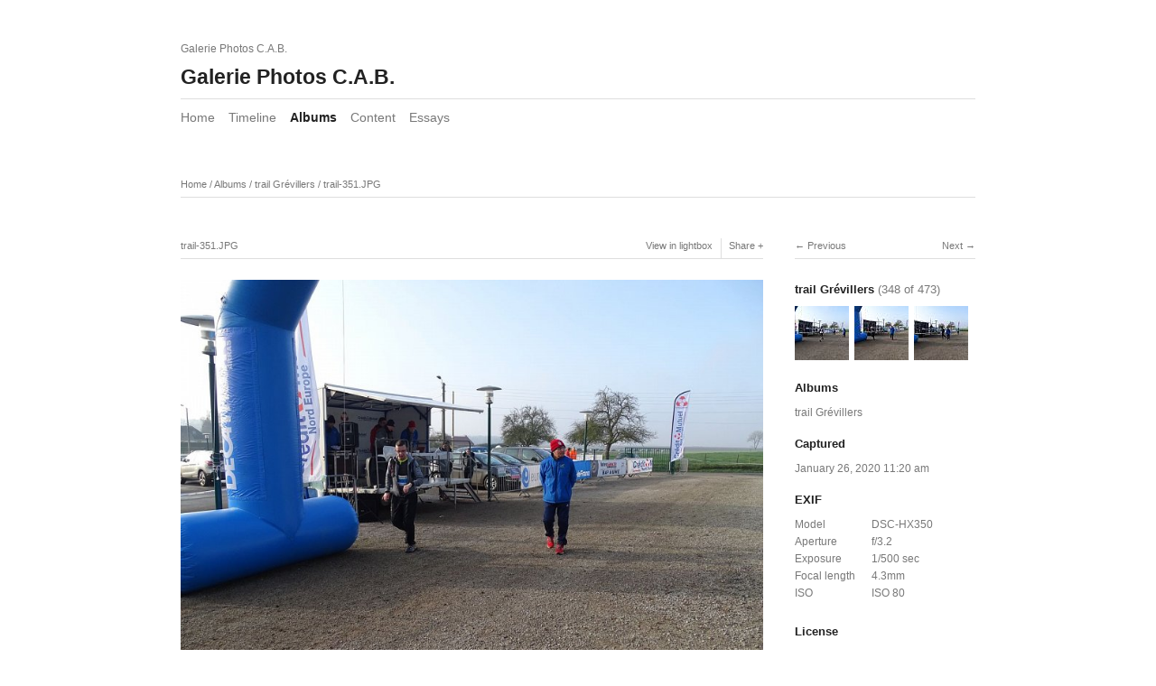

--- FILE ---
content_type: text/html; charset=UTF-8
request_url: https://galerie.courirabapaume.fr/albums/trail-grevillers/content/trail-351/
body_size: 3111
content:
<!DOCTYPE html>
<html class="k-source-content k-lens-content">
<head>
	<meta charset="utf-8">
	<meta http-equiv="X-UA-Compatible" content="IE=edge,chrome=1">
	<meta name="viewport" content="width=device-width, initial-scale=1, minimum-scale=1, maximum-scale=1">
	
	<meta name="description" content="trail-351.JPG" />
	<meta name="author" content="Galerie Photos C.A.B." />
	<meta name="keywords" content="Galerie Photos C.A.B." />

	<link rel="stylesheet" type="text/css" href="/app/site/themes/common/css/reset.css?0.22.24" />
	<link rel="stylesheet" type="text/css" href="/app/site/themes/common/css/kicons.css?0.22.24" />
	<link rel="stylesheet" type="text/css" href="/storage/themes/elementary/css/kshare.css" />
	<link id="koken_settings_css_link" rel="stylesheet" type="text/css" href="/settings.css.lens" />

	<link rel="canonical" href="http://galerie.courirabapaume.fr/albums/trail-grevillers/content/trail-351/">
	<title>trail-351.JPG - Galerie Photos C.A.B.</title>
	<link rel="alternate" type="application/atom+xml" title="Galerie Photos C.A.B.: Uploads from trail Grévillers" href="/feed/albums/25/recent.rss" />
	<meta property="og:site_name" content="Galerie Photos C.A.B." />
	<meta property="og:title" content="trail-351.JPG" />
	<meta property="og:description" content="" />
	<meta property="og:type" content="website" />
	<meta property="og:image" content="http://galerie.courirabapaume.fr/storage/cache/images/007/040/trail-351,medium_large.1580334393.JPG" />
	<meta property="og:image:width" content="800" />
	<meta property="og:image:height" content="600" />
	<meta property="og:url" content="http://galerie.courirabapaume.fr/albums/trail-grevillers/content/trail-351/" />

	<!--[if IE]>
	<script src="/app/site/themes/common/js/html5shiv.js"></script>
	<![endif]-->
	<meta name="generator" content="Koken 0.22.24" />
	<meta name="theme" content="Elementary 1.7.2" />
	<script src="//ajax.googleapis.com/ajax/libs/jquery/1.12.4/jquery.min.js"></script>
	<script>window.jQuery || document.write('<script src="/app/site/themes/common/js/jquery.min.js"><\/script>')</script>
	<script src="/koken.js?0.22.24"></script>
	<script>$K.location = $.extend($K.location, {"here":"\/albums\/trail-grevillers\/content\/trail-351\/","parameters":{"page":1,"url":"\/albums\/trail-grevillers\/content\/trail-351\/"},"page_class":"k-source-content k-lens-content"});</script>
	<link rel="alternate" type="application/atom+xml" title="Galerie Photos C.A.B.: All uploads" href="/feed/content/recent.rss" />
	<link rel="alternate" type="application/atom+xml" title="Galerie Photos C.A.B.: Essays" href="/feed/essays/recent.rss" />
	<link rel="alternate" type="application/atom+xml" title="Galerie Photos C.A.B.: Timeline" href="/feed/timeline/recent.rss" />
</head>
<body class="k-source-content k-lens-content">
	<div id="container" class="nav-header">
	<header class="top clearfix">
	<span class="tagline">Galerie Photos C.A.B.</span>
	<h1><a href="/" title="Home" data-koken-internal>Galerie Photos C.A.B.</a></h1>
	</header>
	<nav id="main">
	<ul class="k-nav-list k-nav-root "><li><a data-koken-internal title="Home" href="/">Home</a></li><li><a data-koken-internal title="Timeline" href="/timeline/">Timeline</a></li><li><a class="k-nav-current" data-koken-internal title="Albums" href="/albums/">Albums</a></li><li><a data-koken-internal title="Content" href="/content/">Content</a></li><li><a data-koken-internal title="Essays" href="/essays/">Essays</a></li></ul>	</nav>
	<main>

<div id="twocol">
	<header class="content page">
	<span class="wrap first">
	<span class="k-nav-breadcrumbs"><a title="Home" href="/" data-koken-internal>Home</a> / <a title="Albums" href="/albums/" data-koken-internal>Albums</a> / <a title="trail Grévillers" href="/albums/trail-grevillers/" data-koken-internal>trail Grévillers</a> / <a title="trail-351.JPG" href="/albums/trail-grevillers/content/trail-351/" data-koken-internal>trail-351.JPG</a></span>
	</span>
	</header>
	<div class="mcol">
	<header class="content">
	<span class="wrap first">
	trail-351.JPG
	</span>
	<span class="right share">
	<span class="wrap first">
	<a href="/albums/trail-grevillers/content/trail-351/lightbox/" class="k-link-lightbox" data-bind-to-key="l" title="View in lightbox">View in lightbox</a>
	</span>
	
	<span class="edge_left share">
	<span class="wrap last">
	<div class="share_content">
<span class="share_button">Share</span>
<div class="kshare">
	<input type="text" class="kshare-input" value="http://galerie.courirabapaume.fr/albums/trail-grevillers/content/trail-351/" />
	<ul class="kshare-items">
	<li>
	<a target="_blank" href="https://twitter.com/intent/tweet?text=trail-351.JPG&url=http%3A%2F%2Fgalerie.courirabapaume.fr%2Falbums%2Ftrail-grevillers%2Fcontent%2Ftrail-351%2F" class="share-twitter"><i class="kicon-twitter"></i></a>
    	</li>
    	<li>
   	 <a target="_blank" href="https://www.facebook.com/sharer.php?u=http%3A%2F%2Fgalerie.courirabapaume.fr%2Falbums%2Ftrail-grevillers%2Fcontent%2Ftrail-351%2F" class="share-facebook"><i class="kicon-facebook"></i></a>
   	</li>
   	<li>
    	<a href="http://pinterest.com/pin/create/button/?url=http%3A%2F%2Fgalerie.courirabapaume.fr%2Falbums%2Ftrail-grevillers%2Fcontent%2Ftrail-351%2F&media=http%3A%2F%2Fgalerie.courirabapaume.fr%2Fstorage%2Fcache%2Fimages%2F007%2F040%2Ftrail-351%2Clarge.1580334393.JPG&description=trail-351.JPG" class="share-pinterest" title="Share trail-351.JPG on Pinterest"><i class="kicon-pinterest"></i></a>
    	</li>
    	<li>
    	<a href="https://www.tumblr.com/widgets/share/tool?posttype=photo&canonicalUrl=http%3A%2F%2Fgalerie.courirabapaume.fr%2Falbums%2Ftrail-grevillers%2Fcontent%2Ftrail-351%2F&content=http%3A%2F%2Fgalerie.courirabapaume.fr%2Fstorage%2Fcache%2Fimages%2F007%2F040%2Ftrail-351%2Flarge.1580334393.JPG&caption=%3Cp%3E%3Cstrong%3E%3Ca href=&quot;http%3A%2F%2Fgalerie.courirabapaume.fr%2Falbums%2Ftrail-grevillers%2Fcontent%2Ftrail-351%2F&quot; title=&quot;trail-351.JPG&quot;%3Etrail-351.JPG%3C/a%3E%3C/strong%3E%3C/p%3E%3Cp%3E%3C/p%3E" class="share-tumblr" title="Share trail-351.JPG on Tumblr"><i class="kicon-tumblr"></i></a>
    	</li>
    	<li>
    	<a target="_blank" href="https://plus.google.com/share?url=http%3A%2F%2Fgalerie.courirabapaume.fr%2Falbums%2Ftrail-grevillers%2Fcontent%2Ftrail-351%2F" class="share-google" title="Share trail-351.JPG on Google+"><i class="kicon-gplus"></i></a>
    	</li>
          </ul>
</div>
</div>
	</span>
	</span>
	
	</span>
	</header>
	<figure>
	<div class="figimg">
	
	<a href="/albums/trail-grevillers/content/trail-351/lightbox/" class="mag k-link-lightbox" title="Lightbox">
	<noscript>
	<img width="100%" class="content_main k-lazy-loading" alt="trail-351.JPG" data-lazy-fade="400" src="http://galerie.courirabapaume.fr/storage/cache/images/007/040/trail-351,large.1580334393.JPG" />
</noscript>
<img class="content_main k-lazy-loading" data-alt="trail-351.JPG" data-lazy-fade="400" data-visibility="public" data-respond-to="width" data-presets="tiny,60,45 small,100,75 medium,480,360 medium_large,800,600 large,1024,768 xlarge,1280,960 huge,1280,960" data-base="/storage/cache/images/007/040/trail-351," data-extension="1580334393.JPG"/>
</a>
	
	</div>
	<figcaption>
	
	<h3>
	trail-351.JPG	</h3>
	
	
	
	<div id="kdiscuss">
	
	</div>
	
	</figcaption>
	</figure>
	</div>
	<div class="rcol">
	
	<header class="content">
	<div class="right">
	<span class="wrap last">
	<a href="/albums/trail-grevillers/content/trail-352/" class="rarr" data-bind-to-key="right" title="Next" data-koken-internal>Next</a>
	</span>
	</div>
	<span class="wrap first">
	<a href="/albums/trail-grevillers/content/trail-350/" class="larr" data-bind-to-key="left" title="Previous" data-koken-internal>Previous</a>
	</span>
	</header>
	<aside>
	<section class="view-album">
	
	<h4>
	<a href="/albums/trail-grevillers/" title="View trail Grévillers" data-koken-internal>	trail Grévillers</a>
	<span>(348 of 473)</span>
	</h4>
	
	<ol class="thumb-strip">
	
	<li>
	<a href="/albums/trail-grevillers/content/trail-350/" title="View trail-350.JPG" data-koken-internal>	<noscript>
	<img width="100%" alt="trail-350.JPG" data-lazy-fade="400" class="k-lazy-loading" src="http://galerie.courirabapaume.fr/storage/cache/images/007/039/trail-350,large.1580334392.JPG" />
</noscript>
<img data-alt="trail-350.JPG" data-lazy-fade="400" class="k-lazy-loading" data-visibility="public" data-retain-aspect="1:1" data-respond-to="width" data-presets="tiny,60,45 small,100,75 medium,480,360 medium_large,800,600 large,1024,768 xlarge,1280,960 huge,1280,960" data-base="/storage/cache/images/007/039/trail-350," data-extension="1580334392.JPG"/>
</a>
	</li>	
	<li>
	<noscript>
	<img width="100%" class="current k-lazy-loading" alt="trail-351.JPG" data-lazy-fade="400" src="http://galerie.courirabapaume.fr/storage/cache/images/007/040/trail-351,large.1580334393.JPG" />
</noscript>
<img class="current k-lazy-loading" data-alt="trail-351.JPG" data-lazy-fade="400" data-visibility="public" data-retain-aspect="1:1" data-respond-to="width" data-presets="tiny,60,45 small,100,75 medium,480,360 medium_large,800,600 large,1024,768 xlarge,1280,960 huge,1280,960" data-base="/storage/cache/images/007/040/trail-351," data-extension="1580334393.JPG"/>
	</li>
	
	<li>
	<a href="/albums/trail-grevillers/content/trail-352/" title="View trail-352.JPG" data-koken-internal>	<noscript>
	<img width="100%" alt="trail-352.JPG" data-lazy-fade="400" class="k-lazy-loading" src="http://galerie.courirabapaume.fr/storage/cache/images/007/041/trail-352,large.1580334394.JPG" />
</noscript>
<img data-alt="trail-352.JPG" data-lazy-fade="400" class="k-lazy-loading" data-visibility="public" data-retain-aspect="1:1" data-respond-to="width" data-presets="tiny,60,45 small,100,75 medium,480,360 medium_large,800,600 large,1024,768 xlarge,1280,960 huge,1280,960" data-base="/storage/cache/images/007/041/trail-352," data-extension="1580334394.JPG"/>
</a>
	</li>	
	</ol>
	</section>
	
	<section>
	<h4>Albums</h4>
	<a href="/albums/trail-grevillers/" title="View trail Grévillers" data-koken-internal>	trail Grévillers</a>
	</section>
	
	
	<section>
	<h4>Captured</h4>
	<a href="/content/2020/01/order_by:captured_on/year:2020/month:01/day:26/" title="View all content captured on this date" data-koken-internal>	<time datetime="2020-01-26T11:20:17+00:00" data="content.captured_on">
	January 26, 2020 11:20 am
</time></a>
	</section>
	
	
	<section>
	<h4>EXIF</h4>
	<ol class="data">
	<li>
	<span class="label">Model</span>
	<span class="value">DSC-HX350</span>
	</li>
	<li>
	<span class="label">Aperture</span>
	<span class="value">f/3.2</span>
	</li>
	<li>
	<span class="label">Exposure</span>
	<span class="value">1/500 sec</span>
	</li>
	<li>
	<span class="label">Focal length</span>
	<span class="value">4.3mm</span>
	</li>
	<li>
	<span class="label">ISO</span>
	<span class="value">ISO 80</span>
	</li>
	     	 	</ol>
	 	</section>
	
	
	
	
	    	
	
	
	
	
	<section>
	<h4>License</h4>
	© All rights reserved
	</section>
	
	
	</aside>
	</div>
</div> <!-- close main -->

	</main>
	<footer class="bot">
	
	
	<nav>
	<ul class="k-nav-list k-nav-root "><li><a data-koken-internal title="Home" href="/">Home</a></li><li><a class="k-nav-current" data-koken-internal title="Albums" href="/albums/">Albums</a></li><li><a data-koken-internal title="Content" href="/content/">Content</a></li><li><a data-koken-internal title="Essays" href="/essays/">Essays</a></li></ul>	</nav>
	© acb | <a href="http://koken.me" target="_blank" title="Koken - a free website publishing system developed for photographers">Built with Koken</a>
	</footer>
	</div>	<!-- close container -->
	<script src="/app/site/themes/common/js/share.js?0.22.24"></script>
</body>
</html>


--- FILE ---
content_type: text/css
request_url: https://galerie.courirabapaume.fr/app/site/themes/common/css/kicons.css?0.22.24
body_size: 457
content:
@font-face{font-family:kicons;src:url(font/kicons.eot?85359698);src:url(font/kicons.eot?85359698#iefix) format('embedded-opentype'),url(font/kicons.woff?85359698) format('woff'),url(font/kicons.ttf?85359698) format('truetype'),url(font/kicons.svg?85359698#kicons) format('svg');font-weight:400;font-style:normal}[class*=" kicon-"]:before,[class^=kicon-]:before{font-family:kicons;font-style:normal;font-weight:400;speak:none;display:inline-block;text-decoration:none;width:1em;margin-right:.2em;text-align:center;font-variant:normal;text-transform:none;line-height:1em}.kicon-email:before{content:'\e800'}.kicon-facebook:before{content:'\e802'}.kicon-gplus:before{content:'\e804'}.kicon-pinterest:before{content:'\e817'}.kicon-rss:before{content:'\e80d'}.kicon-tumblr:before{content:'\e81a'}.kicon-twitter:before{content:'\e801'}.kicon-vimeo:before{content:'\e803'}.kicon-dl:before{content:'\e81f'}.kicon-box:before{content:'\e815'}.kicon-doc:before{content:'\e813'}.kicon-chat:before{content:'\e810'}.kicon-clock:before{content:'\e80e'}.kicon-cog:before{content:'\e814'}.kicon-comment:before{content:'\e80f'}.kicon-comment-empty:before{content:'\e811'}.kicon-export:before{content:'\e81d'}.kicon-export-alt:before{content:'\e81b'}.kicon-folder-empty:before{content:'\e816'}.kicon-forward:before{content:'\e818'}.kicon-heart-empty:before{content:'\e806'}.kicon-heart:before{content:'\e805'}.kicon-link:before{content:'\e819'}.kicon-location:before{content:'\e812'}.kicon-plus:before{content:'\e80b'}.kicon-plus-circled:before{content:'\e809'}.kicon-plus-squared:before{content:'\e80a'}.kicon-plus-squared-small:before{content:'\e81c'}.kicon-star:before{content:'\e807'}.kicon-star-empty:before{content:'\e808'}.kicon-tag:before{content:'\e80c'}.kicon-angle-up:before{content:'\e829'}.kicon-angle-down:before{content:'\e828'}.kicon-mob-menu:before{content:'\e81e'}

--- FILE ---
content_type: text/css
request_url: https://galerie.courirabapaume.fr/storage/themes/elementary/css/kshare.css
body_size: 390
content:
.share_button{cursor:pointer;color:$hot}div.kshare{display:none;position:absolute;z-index:999;background:#fff;margin-top:5px;box-shadow:0 2px 6px rgba(0,0,0,.6)}input.kshare-input{width:100%!important;border:0!important;outline:0!important;margin:0!important;font-size:10px!important;padding:8px 10px 9px!important;border-bottom:1px solid #eee!important;box-sizing:border-box!important}ul.kshare-items{display:table-row!important;list-style:none!important;margin:0!important;padding:0!important}ul.kshare-items li{display:table-cell!important}ul.kshare-items li a{width:38px!important;height:38px!important;line-height:38px!important;text-align:center!important;display:block!important;float:left!important;font-size:17px!important;color:#000!important;border-right:1px solid #eee!important}ul.kshare-items li:last-child a{border-right:none!important}input.kshare-input,ul.kshare-items li a{-webkit-transition:all .1s linear;transition:all .1s linear}ul.kshare-items li a.share-facebook:hover{color:#3b5998!important}ul.kshare-items li a.share-twitter:hover{color:#00aced!important}ul.kshare-items li a.share-google:hover{color:#dd4b39!important}ul.kshare-items li a.share-pinterest:hover{color:#cb2027!important}ul.kshare-items li a.share-tumblr:hover{color:#32506d!important}ul.kshare-items li a.share-dl:hover{color:#888!important}

--- FILE ---
content_type: text/css;charset=UTF-8
request_url: https://galerie.courirabapaume.fr/settings.css.lens
body_size: 21959
content:
@import url(/storage/themes/elementary/css/titles/helvetica.css);@import url(/storage/themes/elementary/css/headers/helvetica.css);@import url(/storage/themes/elementary/css/body/helvetica.css);html{font-size:87.5%}body{line-height:1.6;background:#ffffff;color:#787878;text-align:center;-webkit-font-smoothing:subpixel-antialiased;-webkit-text-size-adjust:100%;-moz-osx-font-smoothing:auto}article,blockquote,dd,fieldset,h1,h2,h3,h4,h5,h6,header,hgroup,hr,nav,ol,p,pre,table,time,ul{margin-bottom:1.6rem}figure{margin-bottom:3.2rem}figure .figimg{text-align:center}figure img{margin-bottom:1rem}figcaption h3{margin-top:4px;margin-bottom:1em}figcaption:empty{margin-bottom:0}img{-ms-interpolation-mode:bicubic;vertical-align:bottom}img.custom_logo{max-width:100%;height:auto}.hide{display:none}.clear{clear:both}.fright{float:right}hr{clear:both;border:0;height:1px;background:#dedede;margin-bottom:1.6364rem}fieldset{position:relative;margin:0 0 .5rem}label{font-size:.875rem;color:#787878;cursor:pointer;display:block;font-weight:400;margin-bottom:.5em}input[type=color],input[type=date],input[type=datetime-local],input[type=datetime],input[type=email],input[type=month],input[type=number],input[type=password],input[type=search],input[type=tel],input[type=text],input[type=time],input[type=url],input[type=week],textarea{-webkit-appearance:none;border-radius:0;background-color:#ffffff;border:1px solid #dedede;color:#222222;display:block;font-size:.875rem;font-family:inherit!important;margin:0 0 1em;padding:.5em;height:auto;width:100%;box-sizing:border-box}input[type=color]:focus,input[type=date]:focus,input[type=datetime-local]:focus,input[type=datetime]:focus,input[type=email]:focus,input[type=month]:focus,input[type=number]:focus,input[type=password]:focus,input[type=search]:focus,input[type=tel]:focus,input[type=text]:focus,input[type=time]:focus,input[type=url]:focus,input[type=week]:focus,textarea:focus{border-color:#787878;outline:none}fieldset[disabled] input[type=color],fieldset[disabled] input[type=date],fieldset[disabled] input[type=datetime-local],fieldset[disabled] input[type=datetime],fieldset[disabled] input[type=email],fieldset[disabled] input[type=month],fieldset[disabled] input[type=number],fieldset[disabled] input[type=password],fieldset[disabled] input[type=search],fieldset[disabled] input[type=tel],fieldset[disabled] input[type=text],fieldset[disabled] input[type=time],fieldset[disabled] input[type=url],fieldset[disabled] input[type=week],fieldset[disabled] textarea,input[type=color]:disabled,input[type=color][disabled],input[type=color][readonly],input[type=date]:disabled,input[type=date][disabled],input[type=date][readonly],input[type=datetime-local]:disabled,input[type=datetime-local][disabled],input[type=datetime-local][readonly],input[type=datetime]:disabled,input[type=datetime][disabled],input[type=datetime][readonly],input[type=email]:disabled,input[type=email][disabled],input[type=email][readonly],input[type=month]:disabled,input[type=month][disabled],input[type=month][readonly],input[type=number]:disabled,input[type=number][disabled],input[type=number][readonly],input[type=password]:disabled,input[type=password][disabled],input[type=password][readonly],input[type=search]:disabled,input[type=search][disabled],input[type=search][readonly],input[type=tel]:disabled,input[type=tel][disabled],input[type=tel][readonly],input[type=text]:disabled,input[type=text][disabled],input[type=text][readonly],input[type=time]:disabled,input[type=time][disabled],input[type=time][readonly],input[type=url]:disabled,input[type=url][disabled],input[type=url][readonly],input[type=week]:disabled,input[type=week][disabled],input[type=week][readonly],textarea:disabled,textarea[disabled],textarea[readonly]{background-color:#ddd;cursor:default}input[type=checkbox],input[type=file],input[type=radio],select{margin:0 0 1rem}input[type=checkbox]+label,input[type=radio]+label{display:inline-block;margin-left:.5rem;margin-right:1rem;margin-bottom:0;vertical-align:baseline}textarea[rows]{height:auto}textarea{max-width:100%}.button,button{border-style:solid;border-width:0;cursor:pointer;font-family:inherit;font-weight:400;line-height:normal;margin:0 0 1em;position:relative;text-decoration:none;text-align:center;-webkit-appearance:none;-moz-appearance:none;border-radius:0;display:inline-block;padding:.75rem 1.75rem;font-size:1rem;background-color:#222222;color:#ffffff}.button:focus,.button:hover,button:focus,button:hover{background-color:#000000;color:#ffffff}.button.large,button.large{padding:1.125rem 2.25rem;font-size:1.25rem}.button.small,button.small{padding:.875rem 1.75rem .9375rem;font-size:.8125rem}.button.tiny,button.tiny{padding:.625rem 1.25rem .6875rem;font-size:.6875rem}.button.disabled,.button[disabled],button.disabled,button[disabled]{opacity:.5}button::-moz-focus-inner{border:0;padding:0}.k-contact-form{width:50%}@media only screen and (max-width:767px){.k-contact-form{width:100%}}.k-contact-form-success{border-top:1px solid #dedede;border-bottom:1px solid #dedede;padding:1em 0}.k-contact-form-success:before{content:'✔';color:#222222;margin-right:6px}.k-contact-form-required-field label:after{content:'*';color:red}.k-content-form-processing{opacity:.5}.k-content-form-processing button[type=submit]{pointer-events:none!important}.k-contact-form-error label:before{position:absolute;right:0;color:red;content:"This field is required"}.k-contact-form-error input[type=color],.k-contact-form-error input[type=date],.k-contact-form-error input[type=datetime-local],.k-contact-form-error input[type=datetime],.k-contact-form-error input[type=email],.k-contact-form-error input[type=month],.k-contact-form-error input[type=number],.k-contact-form-error input[type=password],.k-contact-form-error input[type=search],.k-contact-form-error input[type=tel],.k-contact-form-error input[type=text],.k-contact-form-error input[type=time],.k-contact-form-error input[type=url],.k-contact-form-error input[type=week],.k-contact-form-error textarea{border-color:red}.g-recaptcha{margin-bottom:1.5rem}a,a:link,a:visited{text-decoration:none;color:#222222;-webkit-transition:color .1s linear;transition:color .1s linear}a:hover{color:#000000}a.disabled,a.disabled:hover{cursor:default;text-decoration:none;color:#787878}a.norm{color:#222222!important}a.tag:before{content:"#"}a.paginate.disabled{opacity:0}.rarr:after{content:" →"}.larr:before{content:"← "}h1,h2,h3,h4,h5,h6{font-weight:700;color:#222222}h1 a,h2 a,h3 a,h4 a,h5 a,h6 a{font-weight:700;color:inherit}h1{font-size:1.285rem;line-height:1.166rem}h2{font-size:1.142rem;line-height:1.313rem;margin-top:1.313rem}h3{font-size:1rem;line-height:1.5rem}h3 a span{color:#787878;font-weight:400}h4{font-size:.929rem;line-height:1.615rem;margin-bottom:1em}h5{font-size:.875rem;line-height:1.75rem}h6{font-size:.786rem;line-height:1.909rem}span.tagline{display:block;margin-bottom:4px;font-size:.857rem}h3.tag:before,h4.tag:before{content:"#"}em{font-style:italic}b,strong{font-weight:700}blockquote,em,i{font-style:italic}blockquote{color:#888888;border-bottom:1px solid #dedede;border-top:1px solid #dedede;padding:10px 25px;margin-bottom:1.6em}blockquote p{margin-bottom:0}ol.inline-links li{float:left}ol.inline-links.tags li{margin:0 5px 2px 0}p.t-caption{margin-bottom:0;overflow:hidden;white-space:nowrap;text-overflow:ellipsis}p.meta-links{font-size:.875rem}p.meta-links,p.meta-links a:link,p.meta-links a:visited{color:#868686}p.meta-links a:hover{color:#000000}img.k-lazy-loading{background-repeat:no-repeat;background-position:50%;background-size:24px 24px;background-image:url(/storage/themes/elementary/css/white/spinner.svg)}section{display:block;clear:both}.filter_count{font-size:.786rem}.filter_count,.filter_count a,.filter_count a:link{color:#787878;font-weight:400}.filter_count a:hover{color:#000000}main{display:block}.logo{display:inline-block;margin-bottom:1.6rem}header.top{width:100%;margin:3.2rem 0 0;position:relative}header.top h1{margin-bottom:.5rem;font-size:23px;font-weight:600;letter-spacing:0px;line-height:1.5;display:inline-block}header.top h1 a:active,header.top h1 a:link,header.top h1 a:visited{color:inherit;font-weight:inherit}header.top span.tagline{display:block}header.content{font-weight:400;font-size:.75rem;border-bottom:1px solid #dedede;margin-bottom:1.6rem}header.content .right{float:right;display:block}header.content ul.social-links{margin:-3px 0 0!important;padding:0!important}header.content ul.social-links a{font-size:12px}header.content a{color:inherit}header.content a:hover{color:#000000}header.content a.disabled:hover{color:inherit}header.content span.edge_right{border-right:1px solid #dedede;padding-right:2px;display:inline-block}header.content span.edge_left{border-left:1px solid #dedede;padding-left:2px;display:inline-block}header.content span.wrap{padding:0 6px 6px;display:inline-block}header.content span.wrap.first{padding-left:0}header.content span.wrap.first.featured{padding-left:6px}header.content span.wrap.last{padding-right:0}header.content ul.detail-nav li{display:inline-block}header.page{margin-bottom:3.2rem}nav#main{width:100%;margin:0 0 3.2em;padding:.6em 0;border-top:1px solid #dedede}nav#main ul{margin-bottom:0}nav#main ul li{display:inline-block;list-style:none;line-height:1.8;margin-right:15px}nav#main ul li:last-child{margin-right:0}nav#main a,nav#main a:link,nav#main a:visited{color:#787878}nav#main a:hover{color:#222222}nav#main a.k-nav-current{font-weight:700;color:#222222}div#crumbs{color:#787878;margin-bottom:2rem}div#crumbs a{font-size:.857rem;color:#787878}div#crumbs a:hover{color:#000000}footer.bot{float:left;clear:left;width:100%;margin:0 0 3.2rem;padding:1.6rem 0 0;border-top:1px solid #dedede;font-size:.857rem}footer.bot nav{margin-bottom:1rem}footer.bot ul{margin:0}footer.bot li{display:inline-block;margin:0 10px 0 0}#container{width:880px;text-align:left;padding:0;margin:0 auto}.head{position:relative;float:left;width:100%;margin-bottom:1rem;clear:both}.head h2{display:inline-block;margin:0 5px 0 0}.head p:first-child{margin-top:2rem}.head section{margin:0 0 24px}.head div.notes{float:right;width:176px}.head div.text{font-size:.75rem;width:620px}.head.lcol{width:650px}.head.lcol h2{width:570px}.head.mcol{width:645px}ul.block_list{display:block}ul.block_list li{display:block;margin-bottom:1rem;width:100%}div#twocol{float:left;margin-bottom:1.6rem}div.mcol{width:645px;float:left;margin-right:35px}div.rcol{float:left;width:200px}div.rcol section{margin-bottom:1rem;display:block}div#twocol hr:last-child{display:none}aside{font-size:87%}aside section h4{margin-top:0;margin-bottom:.5rem}aside section h4 span{color:#787878;font-weight:400}aside .thumb+h4{margin-top:1rem}aside section p:last-child{margin-bottom:0}aside header.content{margin-top:2rem}aside section:first-child header.content{margin-top:0}div#twocol article{float:left;width:100%;margin-bottom:1rem}div#twocol article div.mcol{float:left}div#twocol article div.rcol{float:left;width:200px;margin-left:30px}div#twocol article div.lcol{float:left;width:200px;margin-right:30px;font-size:.857rem}body.k-source-essay div#twocol article{margin-bottom:0}aside a:active,aside a:link,aside a:visited{color:inherit}aside a.norm:active,aside a.norm:link,aside a.norm:visited{color:#222222}aside a:hover{color:#000000}.head_title{margin-bottom:3.2rem}ol.thumbs{clear:left;float:left;margin-bottom:1rem}ol.thumbs li{width:270px;display:inline-block;vertical-align:top;margin:0 30px 0 0}ol.thumbs li:nth-child(3n){margin-right:0}ol.thumbs li a.thumb{display:block;text-align:center}ol.thumbs li p{font-size:.929rem;margin:0}ol.thumbs li time{display:block;margin-top:1rem;margin-bottom:-1rem;font-size:.786rem;line-height:1.909rem}ol.thumbs li h4{margin-bottom:.5rem}body.k-source-content a.mag{cursor:url(/storage/themes/elementary/css/img/magnify.cur),-moz-zoom-in}body.k-source-content a.mag+p:first-child{margin-top:2rem}ol.thumb-strip{list-style:none;margin-bottom:1em}ol.thumb-strip li{display:inline-block;margin:0 3px 6px 0;width:60px}ol.thumb-strip li:last-child{margin-right:0}ol.thumb-strip li img{margin-bottom:0;-khtml-opacity:1!important;-moz-opacity:1!important;opacity:1!important;-webkit-transition:opacity .3s linear;transition:opacity .3s linear}ol.thumb-strip li img.current,ol.thumb-strip li img:hover{-khtml-opacity:1!important;-moz-opacity:1!important;opacity:1!important}ol.data{overflow:auto}ol.data li{clear:left;float:left;margin-bottom:0}ol.data li span.label{display:block;float:left;width:80px;margin-right:5px}ol.data li span.value{float:left;display:block;width:115px}img.content_main{max-height:700px}article hr{clear:left;height:0;border:0;padding:0;margin:0}article header{margin-bottom:2em}article header h2{margin-top:1em}article ol,article p,article ul{margin-bottom:1rem}article ul{list-style:disc;list-style-position:inside}article ol{list-style:decimal;list-style-position:inside}figure.k-content-embed{margin:1.6rem 0}figure.k-content-embed img{margin-bottom:0}.k-content-text{padding:1em;margin:0;font-size:.857em;color:#222222;background:#e6e6e6}.k-content img{max-width:100%;height:auto}.k-content-title{margin:0 5px 0 0;display:block;color:#222222}div.essay-entry{margin-bottom:2.76rem}div.essay-head{margin-bottom:1.636rem}div.essay-entry h2{margin:0}div.essay-img{margin:0 0 1.636rem}div.essay-img-caption{margin-top:.6em}aside h6{margin-bottom:.6em}aside h6 span{font-weight:400}div.essay-pag{margin-top:4em}div.essay-pag ul{list-style:none;display:table;width:100%}div.essay-pag ul li{display:table-row}div.essay-pag span.cell{display:table-cell;width:50%}div.essay-pag span.cell.right{text-align:right}.paginate{float:left;clear:left;width:100%;text-align:left;position:relative;padding-top:1rem;margin:0 0 3.2rem;border-top:1px solid #dedede;white-space:nowrap}.paginate ol{list-style:none;float:left;margin-bottom:0}.paginate ol li{display:inline}.paginate a{padding:0 3px;font-weight:400;color:inherit;font-size:.857rem}.paginate a:first-child{padding-left:0}.paginate a.k-pagination-current{cursor:default;color:#222222;font-weight:700}.paginate li.prev{padding-right:10px}.paginate li.next{padding-left:10px}.paginate ol.num li:last-child:after{content:none}.paginate span.count{font-size:.857rem;float:right;padding:1px 0}.k-source-index section,.k-source-index section hr{margin-bottom:2rem}.k-source-index section.inner_margin{margin-bottom:0}#home-slideshow-text{margin-top:2rem}#home-slideshow-title{display:inline-block;margin:0;padding:0}#home-slideshow-caption{font-size:.857em}#home-slideshow{position:relative}#ss_spinner{background-repeat:no-repeat;background-position:50%;background-size:16px 16px;background-image:url(/storage/themes/elementary/css/white/spinner.svg);background-color:#ffffff;width:24px;height:24px;position:absolute;left:50%;top:50%;margin-left:-12px;z-index:999;opacity:0;-webkit-transition:opacity .5s;transition:opacity .5s;pointer-events:none}#ss_spinner.loading{opacity:1}body.k-source-archives section{clear:both;margin-bottom:2em;overflow:auto}div.essay-previews ol{list-style:none}div.essay-previews ol li{width:49%;display:inline-block;box-sizing:border-box;vertical-align:top;padding:0 30px 1em 0;margin:0}div.essay-previews ol li:last-child{padding-right:0}div.essay-previews p{font-size:.857rem}div.essay-previews time{font-size:.75rem}.bitcon:active,.bitcon:hover,.bitcon:link,.bitcon:visited{padding-left:18px;background-color:transparent;background-repeat:no-repeat;background-position:0 0}a.icon{display:inline-block;background-color:transparent;background-position:0 50%;background-repeat:no-repeat;padding-left:12px;margin-right:2px}.social-links li a:hover{text-decoration:none!important}.social-links li a{font-size:13px;padding:0 1px}.social-links li:first-child a{padding-left:0}.social-links li:last-child a{padding-right:0}.social-links li a.share-facebook{padding-left:2px}.social-links li a.share-tumblr{padding-left:0}.social-links li a.share-google{padding-left:3px}.share_button:after{content:" +"}.share_button.active,.share_button:hover{color:#000000}ol.meta_list li h3,ol.meta_list li h4{margin:0;padding:0;display:inline-block}ol.meta_list li a{display:block;padding:.75rem 0;width:100%;border-bottom:1px solid #dedede}ol.meta_list li:first-child a{padding-top:0}ol.meta_list li:last-child a{border-bottom:0}ol.meta_list li span.count{float:right;font-size:.875rem;line-height:1.6rem}ol.meta_list li a span.count{color:#787878}ol.meta_list li a:hover span.count{color:#000000}aside ol.meta_list li a{padding:.5rem 0}.kevent{margin-bottom:2rem}.kevent h3.featured:before{content:'★'}ul.k-mosaic{margin-bottom:1.6rem}ul.k-mosaic.edge>li{margin:8px 8px 0 0}#kdiscuss{margin-top:2rem;float:left;clear:left;width:100%;position:relative}.social{display:inline-block;float:right}.social span{display:inline-block;line-height:0;font-size:0}.social span.fb{margin-right:calc(5px - 1px)}.social span.tw{width:75px;margin-right:5px}.social>span,.social iframe{vertical-align:middle!important}.social span.gplus iframe body{font-family:Helvetica Neue,Arial,sans-serif!important}.social-links{list-style:none}.social-links,.social-links li{display:inline-block}.social-links li:after{content:"\00a0\00a0"}.k-note,.k-source-archives section{clear:both}.k-note{color:#222222;background:#e6e6e6;padding:.25em .5em;display:block}@media only screen and (min-width:768px) and (max-width:959px){#container{width:728px}ol.thumbs li{width:207px}div.mcol{width:490px}div.rcol{font-size:90%}.kevent .article_body{padding-right:0}}@media only screen and (min-width:1040px){#container.nav-sidebar{width:1030px}#container.nav-sidebar header{border-bottom:1px solid #444;margin-bottom:2rem}#container.nav-sidebar nav#main{float:left;width:150px;margin:-20px 0 0;padding:0;border-top:none}#container.nav-sidebar nav#main li{display:block}#container.nav-sidebar nav#main ul li:last-child{margin-right:15px}#container.nav-sidebar main{float:left;width:880px}#container.nav-sidebar footer{width:880px;margin-left:150px}}@media only screen and (max-width:767px){#container{width:280px}header h1{display:block}header.top{margin-top:2rem}div.mcol,ol.thumbs li{width:280px}div.mcol{float:none;margin:0 0 1.1667rem}div.rcol{width:100%;margin:0 0 24px;font-size:90%}body.k-source-content div.head,body.k-source-content div.head h2{width:280px}.kevent .article_body{padding-right:0}header.content .share,header.content span.entry-type{display:none}.social{float:none;margin:0 0 24px}}@media only screen and (min-width:480px) and (max-width:767px){#container{padding:0 15px;width:436px}header.top{margin-top:2rem}ol.thumbs li{width:436px}div.mcol{margin:0 0 1.1667em}div.mcol,div.rcol{width:436px;float:none}div.rcol{margin:0 0 24px;font-size:90%}body.k-source-content div.head{width:436px}div#twocol div.rcol ol.actions li{float:left;margin:0 24px 0 0}header.content .share{display:block}header.content div.kshare{right:20px}}@media only screen and (min-width:1280px) and (min-height:960px){body.k-source-content div#container{width:1145px}body.k-source-content .head.mcol,body.k-source-content div.mcol{width:900px}}@media only screen and (min-width:1601px) and (min-height:1200px){body.k-source-content div#container{width:1500px}body.k-source-content .head.mcol,body.k-source-content div.mcol{width:1265px}img.content_main{max-height:900px}}

.k-mosaic{position:relative;display:block;list-style:none;padding:0;margin:0}.k-mosaic:after,.k-mosaic:before{content:" ";display:table}.k-mosaic:after{clear:both}.k-mosaic>li{display:inline;height:auto;float:left;font-size:0!important;line-height:0!important;box-sizing:border-box}.k-mosaic img{max-height:none!important;vertical-align:baseline}.k-mosaic-1>li{width:100%}.k-mosaic-1>li:nth-of-type(n){clear:none}.k-mosaic-1>li:nth-of-type(1n+1){clear:both}.k-mosaic-2>li{width:50%}.k-mosaic-2>li:nth-of-type(n){clear:none}.k-mosaic-2>li:nth-of-type(2n+1){clear:both}.k-mosaic-3>li{width:33.333333333%}.k-mosaic-3>li:nth-of-type(n){clear:none}.k-mosaic-3>li:nth-of-type(3n+1){clear:both}.k-mosaic-4>li{width:25%}.k-mosaic-4>li:nth-of-type(n){clear:none}.k-mosaic-4>li:nth-of-type(4n+1){clear:both}.k-mosaic-5>li{width:20%}.k-mosaic-5>li:nth-of-type(n){clear:none}.k-mosaic-5>li:nth-of-type(5n+1){clear:both}.k-mosaic-6>li{width:16.66667%}.k-mosaic-6>li:nth-of-type(n){clear:none}.k-mosaic-6>li:nth-of-type(6n+1){clear:both}.k-mosaic-7>li{width:14.28571%}.k-mosaic-7>li:nth-of-type(n){clear:none}.k-mosaic-7>li:nth-of-type(7n+1){clear:both}.k-mosaic-8>li{width:12.5%}.k-mosaic-8>li:nth-of-type(n){clear:none}.k-mosaic-8>li:nth-of-type(8n+1){clear:both}.k-mosaic-9>li{width:11.11111%}.k-mosaic-9>li:nth-of-type(n){clear:none}.k-mosaic-9>li:nth-of-type(9n+1){clear:both}.k-mosaic-10>li{width:10%}.k-mosaic-10>li:nth-of-type(n){clear:none}.k-mosaic-10>li:nth-of-type(10n+1){clear:both}.k-mosaic.edge>li{margin:1px 1px 0 0}.k-mosaic-1.edge li:first-child,.k-mosaic-2.edge>li:nth-of-type(-n+2),.k-mosaic-3.edge>li:nth-of-type(-n+3),.k-mosaic-4.edge>li:nth-of-type(-n+4),.k-mosaic-5.edge>li:nth-of-type(-n+5),.k-mosaic-6.edge>li:nth-of-type(-n+6),.k-mosaic-7.edge>li:nth-of-type(-n+7),.k-mosaic-8.edge>li:nth-of-type(-n+8),.k-mosaic-9.edge>li:nth-of-type(-n+9),.k-mosaic-10.edge>li:nth-of-type(-n+10){margin-top:0!important}.k-mosaic-1.edge li,.k-mosaic-2.edge>li:nth-of-type(2n),.k-mosaic-3.edge>li:nth-of-type(3n),.k-mosaic-4.edge>li:nth-of-type(4n),.k-mosaic-5.edge>li:nth-of-type(5n),.k-mosaic-6.edge>li:nth-of-type(6n),.k-mosaic-7.edge>li:nth-of-type(7n),.k-mosaic-8.edge>li:nth-of-type(8n),.k-mosaic-9.edge>li:nth-of-type(9n),.k-mosaic-10.edge>li:nth-of-type(10n),.k-mosaic-uneven:last-child{margin-right:0!important}.k-mosaic-2.edge>li:nth-of-type(2n+1),.k-mosaic-3.edge>li:nth-of-type(3n+1),.k-mosaic-4.edge>li:nth-of-type(4n+1),.k-mosaic-5.edge>li:nth-of-type(5n+1),.k-mosaic-6.edge>li:nth-of-type(6n+1),.k-mosaic-7.edge>li:nth-of-type(7n+1),.k-mosaic-8.edge>li:nth-of-type(8n+1),.k-mosaic-9.edge>li:nth-of-type(9n+1),.k-mosaic-10.edge>li:nth-of-type(10n+1){margin-left:0!important}

--- FILE ---
content_type: text/css
request_url: https://galerie.courirabapaume.fr/storage/themes/elementary/css/titles/helvetica.css
body_size: -44
content:
header.top h1{font-family:Helvetica Neue,Helvetica,Arial,sans-serif}

--- FILE ---
content_type: text/css
request_url: https://galerie.courirabapaume.fr/storage/themes/elementary/css/body/helvetica.css
body_size: -53
content:
body{font-family:Helvetica Neue,Helvetica,Arial,sans-serif}

--- FILE ---
content_type: text/javascript;charset=UTF-8
request_url: https://galerie.courirabapaume.fr/koken.js?0.22.24
body_size: 88938
content:
!function(){window.requestAnimationFrame=window.requestAnimationFrame||window.webkitRequestAnimationFrame||window.mozRequestAnimationFrame||window.msRequestAnimationFrame||window.oRequestAnimationFrame||function(e){setTimeout(e,16)}}(),void 0===jQuery.migrateMute&&(jQuery.migrateMute=!0),function(e,t,n){function r(n){var r=t.console;a[n]||(a[n]=!0,e.migrateWarnings.push(n),r&&r.warn&&!e.migrateMute&&(r.warn("JQMIGRATE: "+n),e.migrateTrace&&r.trace&&r.trace()))}function i(t,i,a,o){if(Object.defineProperty)try{return Object.defineProperty(t,i,{configurable:!0,enumerable:!0,get:function(){return r(o),a},set:function(e){r(o),a=e}}),n}catch(e){}e._definePropertyBroken=!0,t[i]=a}var a={};e.migrateWarnings=[],!e.migrateMute&&t.console&&t.console.log&&t.console.log("JQMIGRATE: Logging is active"),e.migrateTrace===n&&(e.migrateTrace=!0),e.migrateReset=function(){a={},e.migrateWarnings.length=0},"BackCompat"===document.compatMode&&r("jQuery is not compatible with Quirks Mode");var o=e("<input/>",{size:1}).attr("size")&&e.attrFn,s=e.attr,u=e.attrHooks.value&&e.attrHooks.value.get||function(){return null},c=e.attrHooks.value&&e.attrHooks.value.set||function(){return n},l=/^(?:input|button)$/i,d=/^[238]$/,f=/^(?:autofocus|autoplay|async|checked|controls|defer|disabled|hidden|loop|multiple|open|readonly|required|scoped|selected)$/i,p=/^(?:checked|selected)$/i;i(e,"attrFn",o||{},"jQuery.attrFn is deprecated"),e.attr=function(t,i,a,u){var c=i.toLowerCase(),m=t&&t.nodeType;return u&&(4>s.length&&r("jQuery.fn.attr( props, pass ) is deprecated"),t&&!d.test(m)&&(o?i in o:e.isFunction(e.fn[i])))?e(t)[i](a):("type"===i&&a!==n&&l.test(t.nodeName)&&t.parentNode&&r("Can't change the 'type' of an input or button in IE 6/7/8"),!e.attrHooks[c]&&f.test(c)&&(e.attrHooks[c]={get:function(t,r){var i,a=e.prop(t,r);return a===!0||"boolean"!=typeof a&&(i=t.getAttributeNode(r))&&i.nodeValue!==!1?r.toLowerCase():n},set:function(t,n,r){var i;return n===!1?e.removeAttr(t,r):(i=e.propFix[r]||r,i in t&&(t[i]=!0),t.setAttribute(r,r.toLowerCase())),r}},p.test(c)&&r("jQuery.fn.attr('"+c+"') may use property instead of attribute")),s.call(e,t,i,a))},e.attrHooks.value={get:function(e,t){var n=(e.nodeName||"").toLowerCase();return"button"===n?u.apply(this,arguments):("input"!==n&&"option"!==n&&r("jQuery.fn.attr('value') no longer gets properties"),t in e?e.value:null)},set:function(e,t){var i=(e.nodeName||"").toLowerCase();return"button"===i?c.apply(this,arguments):("input"!==i&&"option"!==i&&r("jQuery.fn.attr('value', val) no longer sets properties"),e.value=t,n)}};var m,h,g=e.fn.init,v=e.parseJSON,w=/^([^<]*)(<[\w\W]+>)([^>]*)$/;e.fn.init=function(t,n,i){var a;return t&&"string"==typeof t&&!e.isPlainObject(n)&&(a=w.exec(e.trim(t)))&&a[0]&&("<"!==t.charAt(0)&&r("$(html) HTML strings must start with '<' character"),a[3]&&r("$(html) HTML text after last tag is ignored"),"#"===a[0].charAt(0)&&(r("HTML string cannot start with a '#' character"),e.error("JQMIGRATE: Invalid selector string (XSS)")),n&&n.context&&(n=n.context),e.parseHTML)?g.call(this,e.parseHTML(a[2],n,!0),n,i):g.apply(this,arguments)},e.fn.init.prototype=e.fn,e.parseJSON=function(e){return e||null===e?v.apply(this,arguments):(r("jQuery.parseJSON requires a valid JSON string"),null)},e.uaMatch=function(e){e=e.toLowerCase();var t=/(chrome)[ \/]([\w.]+)/.exec(e)||/(webkit)[ \/]([\w.]+)/.exec(e)||/(opera)(?:.*version|)[ \/]([\w.]+)/.exec(e)||/(msie) ([\w.]+)/.exec(e)||0>e.indexOf("compatible")&&/(mozilla)(?:.*? rv:([\w.]+)|)/.exec(e)||[];return{browser:t[1]||"",version:t[2]||"0"}},e.browser||(m=e.uaMatch(navigator.userAgent),h={},m.browser&&(h[m.browser]=!0,h.version=m.version),h.chrome?h.webkit=!0:h.webkit&&(h.safari=!0),e.browser=h),i(e,"browser",e.browser,"jQuery.browser is deprecated"),e.sub=function(){function t(e,n){return new t.fn.init(e,n)}e.extend(!0,t,this),t.superclass=this,t.fn=t.prototype=this(),t.fn.constructor=t,t.sub=this.sub,t.fn.init=function(r,i){return i&&i instanceof e&&!(i instanceof t)&&(i=t(i)),e.fn.init.call(this,r,i,n)},t.fn.init.prototype=t.fn;var n=t(document);return r("jQuery.sub() is deprecated"),t},e.ajaxSetup({converters:{"text json":e.parseJSON}});var y=e.fn.data;e.fn.data=function(t){var i,a,o=this[0];return!o||"events"!==t||1!==arguments.length||(i=e.data(o,t),a=e._data(o,t),i!==n&&i!==a||a===n)?y.apply(this,arguments):(r("Use of jQuery.fn.data('events') is deprecated"),a)};var b=/\/(java|ecma)script/i,x=e.fn.andSelf||e.fn.addBack;e.fn.andSelf=function(){return r("jQuery.fn.andSelf() replaced by jQuery.fn.addBack()"),x.apply(this,arguments)},e.clean||(e.clean=function(t,i,a,o){i=i||document,i=!i.nodeType&&i[0]||i,i=i.ownerDocument||i,r("jQuery.clean() is deprecated");var s,u,c,l,d=[];if(e.merge(d,e.buildFragment(t,i).childNodes),a)for(c=function(e){return!e.type||b.test(e.type)?o?o.push(e.parentNode?e.parentNode.removeChild(e):e):a.appendChild(e):n},s=0;null!=(u=d[s]);s++)e.nodeName(u,"script")&&c(u)||(a.appendChild(u),u.getElementsByTagName!==n&&(l=e.grep(e.merge([],u.getElementsByTagName("script")),c),d.splice.apply(d,[s+1,0].concat(l)),s+=l.length));return d});var S=e.event.add,k=e.event.remove,j=e.event.trigger,F=e.fn.toggle,N=e.fn.live,T=e.fn.die,C="ajaxStart|ajaxStop|ajaxSend|ajaxComplete|ajaxError|ajaxSuccess",M=RegExp("\\b(?:"+C+")\\b"),Q=/(?:^|\s)hover(\.\S+|)\b/,A=function(t){return"string"!=typeof t||e.event.special.hover?t:(Q.test(t)&&r("'hover' pseudo-event is deprecated, use 'mouseenter mouseleave'"),t&&t.replace(Q,"mouseenter$1 mouseleave$1"))};e.event.props&&"attrChange"!==e.event.props[0]&&e.event.props.unshift("attrChange","attrName","relatedNode","srcElement"),e.event.dispatch&&i(e.event,"handle",e.event.dispatch,"jQuery.event.handle is undocumented and deprecated"),e.event.add=function(e,t,n,i,a){e!==document&&M.test(t)&&r("AJAX events should be attached to document: "+t),S.call(this,e,A(t||""),n,i,a)},e.event.remove=function(e,t,n,r,i){k.call(this,e,A(t)||"",n,r,i)},e.fn.error=function(){var e=Array.prototype.slice.call(arguments,0);return r("jQuery.fn.error() is deprecated"),e.splice(0,0,"error"),arguments.length?this.bind.apply(this,e):(this.triggerHandler.apply(this,e),this)},e.fn.toggle=function(t,n){if(!e.isFunction(t)||!e.isFunction(n))return F.apply(this,arguments);r("jQuery.fn.toggle(handler, handler...) is deprecated");var i=arguments,a=t.guid||e.guid++,o=0,s=function(n){var r=(e._data(this,"lastToggle"+t.guid)||0)%o;return e._data(this,"lastToggle"+t.guid,r+1),n.preventDefault(),i[r].apply(this,arguments)||!1};for(s.guid=a;i.length>o;)i[o++].guid=a;return this.click(s)},e.fn.live=function(t,n,i){return r("jQuery.fn.live() is deprecated"),N?N.apply(this,arguments):(e(this.context).on(t,this.selector,n,i),this)},e.fn.die=function(t,n){return r("jQuery.fn.die() is deprecated"),T?T.apply(this,arguments):(e(this.context).off(t,this.selector||"**",n),this)},e.event.trigger=function(e,t,n,i){return n||M.test(e)||r("Global events are undocumented and deprecated"),j.call(this,e,t,n||document,i)},e.each(C.split("|"),function(t,n){e.event.special[n]={setup:function(){var t=this;return t!==document&&(e.event.add(document,n+"."+e.guid,function(){e.event.trigger(n,null,t,!0)}),e._data(this,n,e.guid++)),!1},teardown:function(){return this!==document&&e.event.remove(document,n+"."+e._data(this,n)),!1}}})}(jQuery,window),function(){var e={supportsFullScreen:!1,isFullScreen:function(){return!1},requestFullScreen:function(){},cancelFullScreen:function(){},fullScreenEventName:"",prefix:""},t="webkit moz o ms khtml".split(" ");if("undefined"!=typeof document.cancelFullScreen)e.supportsFullScreen=!0;else for(var n=0,r=t.length;n<r;n++)if(e.prefix=t[n],"undefined"!=typeof document[e.prefix+"CancelFullScreen"]){e.supportsFullScreen=!0;break}e.supportsFullScreen&&(e.fullScreenEventName=e.prefix+"fullscreenchange",e.isFullScreen=function(){switch(this.prefix){case"":return document.fullScreen;case"webkit":return document.webkitIsFullScreen;default:return document[this.prefix+"FullScreen"]}},e.requestFullScreen=function(e){return""===this.prefix?e.requestFullScreen():e[this.prefix+"RequestFullScreen"]()},e.cancelFullScreen=function(e){return""===this.prefix?document.cancelFullScreen():document[this.prefix+"CancelFullScreen"]()}),"undefined"!=typeof jQuery&&(jQuery.fn.requestFullScreen=function(){return this.each(function(){e.supportsFullScreen&&(e.isFullScreen()?e.cancelFullScreen(this):e.requestFullScreen(this))})}),window.fullScreenApi=e}(),function(e){"use strict";e.fn.fitVids=function(t){var n={customSelector:null},r=document.createElement("div"),i=document.getElementsByTagName("base")[0]||document.getElementsByTagName("script")[0];return r.className="fit-vids-style",r.innerHTML="&shy;<style>               .fluid-width-video-wrapper {                 width: 100%;                              position: relative;                       padding: 0;                            }                                                                                   .fluid-width-video-wrapper iframe,        .fluid-width-video-wrapper object,        .fluid-width-video-wrapper embed {           position: absolute;                       top: 0;                                   left: 0;                                  width: 100%;                              height: 100%;                          }                                       </style>",e(".fit-vids-style").length<=0&&i.parentNode.insertBefore(r,i),t&&e.extend(n,t),this.each(function(){var t=["iframe[src*='player.vimeo.com']","iframe[src*='www.youtube.com']","iframe[src*='www.youtube-nocookie.com']","iframe[src*='www.kickstarter.com']","iframe[src*='soundcloud.com']","object","embed"];n.customSelector&&t.push(n.customSelector);var r=e(this).find(t.join(","));r.each(function(){var t=e(this);if(!("embed"===this.tagName.toLowerCase()&&t.parent("object").length||t.parent(".fluid-width-video-wrapper").length)){var n="object"===this.tagName.toLowerCase()||t.attr("height")&&!isNaN(parseInt(t.attr("height"),10))?parseInt(t.attr("height"),10):t.height(),r=t.attr("width"),i=isNaN(parseInt(r,10))?t.width():parseInt(r,10),a=n/i;if(!t.attr("id")){var o="fitvid"+Math.floor(999999*Math.random());t.attr("id",o)}t.wrap('<div class="fluid-width-video-wrapper"></div>').parent(".fluid-width-video-wrapper").css("padding-top",100*a+"%"),r&&t.parent(".fluid-width-video-wrapper").wrap('<div class="k-video max-width-video-wrapper"></div>').parent(".max-width-video-wrapper").css("max-width",r+"px"),t.removeAttr("height").removeAttr("width")}}),e(window).trigger("resize")})}}(jQuery),function(e){function t(e,t){for(var n=e.length;n--;)if(e[n]===t)return n;return-1}function n(e,t){if(e.length!=t.length)return!1;for(var n=0;n<e.length;n++)if(e[n]!==t[n])return!1;return!0}function r(e){for(y in x)x[y]=e[T[y]]}function i(e,n){var i,a,o,u,c;if(i=e.keyCode,t(N,i)==-1&&N.push(i),93!=i&&224!=i||(i=91),i in x){x[i]=!0;for(o in k)k[o]==i&&(s[o]=!0)}else if(r(e),s.filter.call(this,e)&&i in b)for(u=0;u<b[i].length;u++)if(a=b[i][u],a.scope==n||"all"==a.scope){c=a.mods.length>0;for(o in x)(!x[o]&&t(a.mods,+o)>-1||x[o]&&t(a.mods,+o)==-1)&&(c=!1);(0==a.mods.length&&!x[16]&&!x[18]&&!x[17]&&!x[91]||c)&&a.method(e,a)===!1&&(e.preventDefault?e.preventDefault():e.returnValue=!1,e.stopPropagation&&e.stopPropagation(),e.cancelBubble&&(e.cancelBubble=!0))}}function a(e){var n,r=e.keyCode,i=t(N,r);if(i>=0&&N.splice(i,1),93!=r&&224!=r||(r=91),r in x){x[r]=!1;for(n in k)k[n]==r&&(s[n]=!1)}}function o(){for(y in x)x[y]=!1;for(y in k)s[y]=!1}function s(e,t,n){var r,i,a;for(r=h(e),void 0===n&&(n=t,t="all"),a=0;a<r.length;a++)i=[],e=r[a].split("+"),e.length>1&&(i=g(e),e=[e[e.length-1]]),e=e[0],e=F(e),e in b||(b[e]=[]),b[e].push({shortcut:r[a],scope:t,method:n,key:r[a],mods:i})}function u(e,t){var r,i,a=e.split("+"),o=[];if(a.length>1&&(o=g(a),e=a[a.length-1]),e=F(e),void 0===t&&(t=p()),b[e])for(r in b[e])i=b[e][r],i.scope===t&&n(i.mods,o)&&(b[e][r]={})}function c(e){return"string"==typeof e&&(e=F(e)),t(N,e)!=-1}function l(){return N.slice(0)}function d(e){var t=(e.target||e.srcElement).tagName;return"INPUT"!=t&&"SELECT"!=t&&"TEXTAREA"!=t}function f(e){S=e||"all"}function p(){return S||"all"}function m(e){var t,n,r;for(t in b)for(n=b[t],r=0;r<n.length;)n[r].scope===e?n.splice(r,1):r++}function h(e){var t;return e=e.replace(/\s/g,""),t=e.split(","),""==t[t.length-1]&&(t[t.length-2]+=","),t}function g(e){var t=e.slice(0,e.length-1);for(mi=0;mi<t.length;mi++)t[mi]=k[t[mi]];return t}function v(e,t,n){e.addEventListener?e.addEventListener(t,n,!1):e.attachEvent&&e.attachEvent("on"+t,function(){n(window.event)})}function w(){var t=e.key;return e.key=C,t}var y,b={},x={16:!1,18:!1,17:!1,91:!1},S="all",k={"⇧":16,shift:16,"⌥":18,alt:18,option:18,"⌃":17,ctrl:17,control:17,"⌘":91,command:91},j={backspace:8,tab:9,clear:12,enter:13,return:13,esc:27,escape:27,space:32,left:37,up:38,right:39,down:40,del:46,delete:46,home:36,end:35,pageup:33,pagedown:34,",":188,".":190,"/":191,"`":192,"-":189,"=":187,";":186,"'":222,"[":219,"]":221,"\\":220},F=function(e){return j[e]||e.toUpperCase().charCodeAt(0)},N=[];for(y=1;y<20;y++)j["f"+y]=111+y;var T={16:"shiftKey",18:"altKey",17:"ctrlKey",91:"metaKey"};for(y in k)s[y]=!1;v(document,"keydown",function(e){i(e,S)}),v(document,"keyup",a),v(window,"focus",o);var C=e.key;e.key=s,e.key.setScope=f,e.key.getScope=p,e.key.deleteScope=m,e.key.filter=d,e.key.isPressed=c,e.key.getPressedKeyCodes=l,e.key.noConflict=w,e.key.unbind=u,"undefined"!=typeof module&&(module.exports=key)}(this),function(e){function t(e){return e}function n(e){return decodeURIComponent(e.replace(i," "))}function r(e){0===e.indexOf('"')&&(e=e.slice(1,-1).replace(/\\"/g,'"').replace(/\\\\/g,"\\"));try{return a.json?JSON.parse(e):e}catch(e){}}var i=/\+/g,a=e.cookie=function(i,o,s){if(void 0!==o){if(s=e.extend({},a.defaults,s),"number"==typeof s.expires){var u=s.expires,c=s.expires=new Date;c.setDate(c.getDate()+u)}return o=a.json?JSON.stringify(o):String(o),document.cookie=[a.raw?i:encodeURIComponent(i),"=",a.raw?o:encodeURIComponent(o),s.expires?"; expires="+s.expires.toUTCString():"",s.path?"; path="+s.path:"",s.domain?"; domain="+s.domain:"",s.secure?"; secure":""].join("")}for(var l=a.raw?t:n,d=document.cookie.split("; "),f=i?void 0:{},p=0,m=d.length;p<m;p++){var h=d[p].split("="),g=l(h.shift()),v=l(h.join("="));if(i&&i===g){f=r(v);break}i||(f[g]=r(v))}return f};a.defaults={},e.removeCookie=function(t,n){return void 0!==e.cookie(t)&&(e.cookie(t,"",e.extend(n,{expires:-1})),!0)}}(jQuery),function(e){"function"==typeof define&&define.amd?define(["jquery"],e):e("object"==typeof module&&"object"==typeof module.exports?require("jquery"):jQuery)}(function(e){function t(){var t=a.settings;if(t.autoDispose&&!e.contains(document.documentElement,this))return e(this).timeago("dispose"),this;var o=n(this);return isNaN(o.datetime)||(0==t.cutoff||Math.abs(i(o.datetime))<t.cutoff)&&e(this).text(r(o.datetime)),this}function n(t){if(t=e(t),!t.data("timeago")){t.data("timeago",{datetime:a.datetime(t)});var n=e.trim(t.text());a.settings.localeTitle?t.attr("title",t.data("timeago").datetime.toLocaleString()):!(n.length>0)||a.isTime(t)&&t.attr("title")||t.attr("title",n)}return t.data("timeago")}function r(e){return a.inWords(i(e))}function i(e){return(new Date).getTime()-e.getTime()}e.timeago=function(t){return r(t instanceof Date?t:"string"==typeof t?e.timeago.parse(t):"number"==typeof t?new Date(t):e.timeago.datetime(t))};var a=e.timeago;e.extend(e.timeago,{settings:{refreshMillis:6e4,allowPast:!0,allowFuture:!1,localeTitle:!1,cutoff:0,autoDispose:!0,strings:{prefixAgo:null,prefixFromNow:null,suffixAgo:"ago",suffixFromNow:"from now",inPast:"any moment now",seconds:"less than a minute",minute:"about a minute",minutes:"%d minutes",hour:"about an hour",hours:"about %d hours",day:"a day",days:"%d days",month:"about a month",months:"%d months",year:"about a year",years:"%d years",wordSeparator:" ",numbers:[]}},inWords:function(t){function n(n,i){var a=e.isFunction(n)?n(i,t):n,o=r.numbers&&r.numbers[i]||i;return a.replace(/%d/i,o)}if(!this.settings.allowPast&&!this.settings.allowFuture)throw"timeago allowPast and allowFuture settings can not both be set to false.";var r=this.settings.strings,i=r.prefixAgo,a=r.suffixAgo;if(this.settings.allowFuture&&t<0&&(i=r.prefixFromNow,a=r.suffixFromNow),!this.settings.allowPast&&t>=0)return this.settings.strings.inPast;var o=Math.abs(t)/1e3,s=o/60,u=s/60,c=u/24,l=c/365,d=o<45&&n(r.seconds,Math.round(o))||o<90&&n(r.minute,1)||s<45&&n(r.minutes,Math.round(s))||s<90&&n(r.hour,1)||u<24&&n(r.hours,Math.round(u))||u<42&&n(r.day,1)||c<30&&n(r.days,Math.round(c))||c<45&&n(r.month,1)||c<365&&n(r.months,Math.round(c/30))||l<1.5&&n(r.year,1)||n(r.years,Math.round(l)),f=r.wordSeparator||"";return void 0===r.wordSeparator&&(f=" "),e.trim([i,d,a].join(f))},parse:function(t){var n=e.trim(t);return n=n.replace(/\.\d+/,""),n=n.replace(/-/,"/").replace(/-/,"/"),n=n.replace(/T/," ").replace(/Z/," UTC"),n=n.replace(/([\+\-]\d\d)\:?(\d\d)/," $1$2"),n=n.replace(/([\+\-]\d\d)$/," $100"),new Date(n)},datetime:function(t){var n=a.isTime(t)?e(t).attr("datetime"):e(t).attr("title");return a.parse(n)},isTime:function(t){return"time"===e(t).get(0).tagName.toLowerCase()}});var o={init:function(){var n=e.proxy(t,this);n();var r=a.settings;r.refreshMillis>0&&(this._timeagoInterval=setInterval(n,r.refreshMillis))},update:function(n){var r=n instanceof Date?n:a.parse(n);e(this).data("timeago",{datetime:r}),a.settings.localeTitle&&e(this).attr("title",r.toLocaleString()),t.apply(this)},updateFromDOM:function(){e(this).data("timeago",{datetime:a.parse(a.isTime(this)?e(this).attr("datetime"):e(this).attr("title"))}),t.apply(this)},dispose:function(){this._timeagoInterval&&(window.clearInterval(this._timeagoInterval),this._timeagoInterval=null)}};e.fn.timeago=function(e,t){var n=e?o[e]:o.init;if(!n)throw new Error("Unknown function name '"+e+"' for timeago");return this.each(function(){n.call(this,t)}),this},document.createElement("abbr"),document.createElement("time")});!function(){window.$K={scrollContainer:!1,toggleFullScreen:function(t){var t=t||$(document.documentElement);t.requestFullScreen()},tgif:"[data-uri]",lightbox:{entryUrl:!1,overflow:"auto",entryTitle:!1,solo:!1,complete:function(t,e){document.title=e,location.href!==t&&window.history.replaceState(null,"",t)},cacheEntry:function(t,e){location.href.match(/lightbox\/$/)||(this.entryUrl=location.href,this.entryTitle=document.title,document.title=e,window.history.replaceState({lightboxEntry:!0},document.title),window.history.pushState(null,"",t))},load:function(t){$("body").addClass("k-lightbox-loading");var e={width:"100%",height:"100%",position:"fixed",zIndex:1e4,left:0,top:0,opacity:0};$("<iframe />").css(e).attr({src:t,id:"k-lightbox-iframe"}).on("load",function(){var t=this;requestAnimationFrame(function(){t.contentWindow.focus()})}).appendTo("body"),this.overflow=$("body").css("overflow"),$("body").css("overflow","hidden")},show:function(){$("body").removeClass("k-lightbox-loading"),$(".k-link-lightbox-loading").removeClass("k-link-lightbox-loading"),$(document).trigger("koken:lightbox:loaded"),$("#k-lightbox-iframe").animate({opacity:1},400,function(){$(".k-link-lightbox-loading").removeClass("k-link-lightbox-loading")})},exit:function(t){var e=$("#k-lightbox-iframe");e.length&&(t=t||!1,t||(this.entryUrl&&history.pushState(null,"",this.entryUrl),this.entryTitle&&(document.title=this.entryTitle)),$("body").css("overflow",this.overflow),$("#k-lightbox-iframe").animate({opacity:0},{duration:400,complete:function(){$(this).remove()}}))}},loadUrl:function(t){if($K.lightbox.entryUrl&&$K.lightbox.entryUrl===t)$K.lightbox.exit();else{var e=t.replace(RegExp("https?://"+location.host),""),i=$('a[href="'+e+'"]');window.Turbolinks&&window.Turbolinks.supported?Turbolinks.visit(e):!$K.location.draft&&$.pjax&&i.length?i.first().trigger("click"):location.href=t}},pulse:{plugins:{},groups:{},refs:{},overrides:{},teardown:function(){$.each(this.refs,function(t,e){e.kill()}),this.refs={}},register:function(t){this.refs[t.id]&&(this.refs[t.id].kill(),delete this.refs[t.id]);var e="#"+t.id,i=$(e).data("pulse-group");$(e).children(":not(div.cover)").remove(),this.groups[i]||(this.groups[i]=t.options);var n=this.groups[i],a=["width","height","dataUrl","data","next","previous","toggle","play","pause","fullscreen","restart"];return void 0===n.link_to&&a.push("link_to"),this.overrides[t.id]||(this.overrides[t.id]={}),$.each(a,$.proxy(function(e,i){t.options[i]&&(this.overrides[t.id][i]=t.options[i])},this)),this.refs[t.id]=Pulse(e,$.extend(n,this.overrides[t.id])),$.each(this.plugins,$.proxy(function(e,i){n[e+"_enabled"]&&this.refs[t.id][e](n)},this)),this.refs[t.id]}},navigation:{sets:[],init:!1,toggleChilds:function(t,e){var i=e&&"none"===e||$(t).hasClass("k-nav-open"),n=t.siblings("ul");n.length&&(i?$(t).removeClass("k-nav-open"):$(t).addClass("k-nav-open"),n.css("display",i?"none":"block"))},nest:function(){var t=$("a.k-nav-set");this.sets.length!==t.length&&(this.sets=t,$.each(this.sets,$.proxy(function(t,e){null===e.onclick&&(e.onclick=$.proxy(function(t){$(".k-nav-current").removeClass("k-nav-current"),this.toggleChilds($(e)),t.preventDefault()},this))},this)),this.setCurrent())},setCurrent:function(t){var e=RegExp("(https?://"+location.host+")?"+$K.location.root_folder+"(/(index|preview).php\\?)?"),t=t||location.href,i=t.replace(e,"").replace(/&rand=.*$/,"").replace(/&preview=.*/,"")||"/";$.each(this.sets,$.proxy(function(t,e){this.toggleChilds($(e),"none")},this)),$(".k-nav-current").removeClass("k-nav-current"),$.each($(".k-nav-root"),function(t,n){var a=!1,o={len:0,el:!1};$.each($(n).find("a:not(.k-nav-set)"),function(t,n){n=$(n);var r=n.attr("href").replace(e,"").replace(/&preview=.*/,"");if(i===r){for(n.addClass("k-nav-current");;){if(n=n.parent(),n.hasClass("k-nav-root"))break;"ul"===n.get(0).nodeName.toLowerCase()&&n.show()}return a=!0,!1}var s=RegExp("^"+r+"(.*)?$");r.length>1&&s.test(i)&&r.length>o.len&&(o.el=n,o.len=r.length)}),!a&&o.el&&o.el.addClass("k-nav-current")}),$('a[href="'+i+'"]').addClass("k-nav-current")}},keyboard:{bind:function(){$("[data-bind-to-key]").each(function(){var t=$(this),e=t.attr("data-bind-to-key");e.indexOf("→")!==-1&&(e=e.replace("→","right")),e.indexOf("←")!==-1&&(e=e.replace("←","left")),key.unbind(e),key(e,function(e,i){var n=t.attr("href");if(!n||"#"===n)return void t.trigger("click");if(location.pathname!==n&&location.href!==n){var a=$._data(t.get(0),"events")&&$._data(t.get(0),"events").click;if(!a){var o=$._data(document,"events");o&&o.click&&$.each(o.click,function(e,i){if($.inArray(t.get(0),$(i.selector))!==-1)return a=!0,!1})}a&&void 0===t.attr("data-koken-internal")?t.trigger("click"):$K.loadUrl(n)}})})},scroll:{selector:!1,offset:0,index:0,move:function(t){var e=$(this.selector).filter(":visible"),i=!1,n=!1,a="function"==typeof this.offset?this.offset.call(this):this.offset,o=$(document).scrollTop(),r=$(window).height();return $.each(e,function(e,s){var l=$(s).offset().top;t?l+$(s).height()>o+r&&l>o-a?i=i?Math.min(i,l):l:!n&&l>o&&(n=l):l<o&&l>o-r?i=i?Math.min(i,l):l:l<o&&(n=l)}),!i&&n&&(i=n),t||i!==!1||(i=0),i!==!1&&$("html,body").animate({scrollTop:i+a}),!1},init:function(t,e){this.offset=e||0,this.selector=t,$(window).off(".kScroll").on("keydown.kScroll",function(t){$.inArray(t.which,[37,39])!==-1&&t.shiftKey&&($K.keyboard.scroll.move(39===t.which),t.stopPropagation())}),$(document).on("click","[data-koken-keyboard-scroll-previous]",function(){return $K.keyboard.scroll.move(!1),!1}),$(document).on("click","[data-koken-keyboard-scroll-next]",function(){return $K.keyboard.scroll.move(!0),!1})}}},lazy:{queue:[],working:[],fails:{},max:4,out:function(t){$K.lazy.working.splice($.inArray(t,$K.lazy.working),1),$K.lazy.worker()},fail:function(t){$K.lazy.fails[t]?$K.lazy.fails[t]++:$K.lazy.fails[t]=1,$K.lazy.fails[t]<3&&$K.lazy.queue.push(t),$K.lazy.out(t)},worker:function(){if($K.lazy.queue.length&&$K.lazy.working.length<$K.lazy.max){var t=$K.lazy.queue.shift(),e=$('img.k-lazy-loading[data-src="'+t+'"]').add('.k-lazy-loading-background[data-src="'+t+'"]'),i=new Image;if($K.lazy.fails[t]&&$K.lazy.fails[t]>2)return;$K.lazy.working.push(t),i.onerror=function(){$K.lazy.fail(t)},i.onload=function(){var i=e.filter("img"),n=e.filter(".k-lazy-loading-background");i.removeClass("k-lazy-loading"),n.removeClass("k-lazy-loading-background");var a=i.first().data("lazy-fade");a?i.css("opacity",.001):a=1;var o=n.first().data("lazy-fade");o&&n.each(function(){$(this).find("i.k-bg-fader").remove();var t=$(this).html();$(this).empty().css("position","relative"),$("<i/>").addClass("k-bg-fader").css({width:"100%",height:"100%",float:"left",backgroundPosition:$(this).css("background-position"),opacity:0,backgroundRepeat:"no-repeat",backgroundSize:"cover",zIndex:1}).appendTo($(this)),$("<span>").css({position:"absolute",top:0,left:0,width:"100%",height:"100%",zIndex:2}).html(t).appendTo($(this))}),setTimeout(function(){$K.lazy.out(t),i.attr("src",t),i.attr("data-src",null),i.each(function(){$(this).trigger("k-image-fading",$(this)),$(this).animate({opacity:1},a,function(){$(this).addClass("k-lazy-loaded"),$(this).trigger("k-image-loaded",$(this))})}),n.each(function(){$(this).addClass("k-lazy-background-loaded"),o?$(this).find("i.k-bg-fader").css("backgroundImage","url("+t+")").animate({opacity:1},o,function(){$(this).trigger("k-background-loaded")}):($(this).css("backgroundImage","url("+t+")"),$(this).trigger("k-background-loaded"))})},0)},i.src=t,$K.lazy.worker()}},load:function(){var t=1.3*$(window).height()+$(window).scrollTop(),e=2*$(window).width()+$(window).scrollLeft(),i=$("img.k-lazy-loading").add(".k-lazy-loading-background").filter(function(){return!$(this).attr("data-lazy-hold")&&$(this).attr("data-src")&&$(this).is(":visible")}).sort(function(t,e){var i=$(t).offset(),n=$(e).offset();return i.top===n.top?i.left>n.left?1:-1:i.top>n.top?1:-1});$K.lazy.queue=[],$.each(i,function(i,n){n=$(n);var a=n.offset();if(a.top<=t&&a.top+n.height()>=$(window).scrollTop()&&a.left<=e&&a.left+n.width()>=$(window).scrollLeft()){var o=n.attr("data-src");$.inArray(o,$K.lazy.queue)===-1&&$K.lazy.queue.push(o)}}),$K.lazy.worker()},initTimeout:null,init:function(){var t=$("img.k-lazy-loading"),e=$(".k-lazy-loading-background");t.length&&$.each(t,function(t,e){$(e).attr("src")!==$K.tgif&&$(e).attr("src",$K.tgif)}),(t.length||e.length)&&(clearTimeout(this.initTimeout),this.initTimeout=setTimeout(function(){$K.lazy.load()},250))}},isRetinaCache:null,isRetina:function(){return null!==this.isRetinaCache?this.isRetinaCache:(this.isRetinaCache=$K.retinaEnabled&&("devicePixelRatio"in window&&devicePixelRatio>1||"matchMedia"in window&&matchMedia("(min-resolution:144dpi)").matches),this.isRetinaCache)},retinafyUrl:function(t){return t=t.replace(".2x.","."),this.isRetina()&&(t=t.replace(/(\.\d{9,10})?\.[a-zA-Z]{3,4}$/,function(t){return".2x"+t})),t},layout:{mosaic:function(t){t=t||"ul.k-mosaic";var e=$(t);if(e.length){var i=function(){e.each(function(t,e){var i=e.className.match(/k-mosaic-(\d+)/)[1],n=$(e),a=n.children(),o=a.filter(":not(.k-mosaic-uneven)"),r=(o.length,a.length),s=r%i,l=n.width(),c=l/i,d=parseInt(a.first().css("margin-right"),10);if(a.css({width:Math.floor(c-(i-1)/i*d),height:c}),0!==s){var h=$($.makeArray(a).reverse().slice(0,s));d=Math.ceil((h.length-1)/h.length*d),h.addClass("k-mosaic-uneven").css({width:Math.min(l,Math.floor(l*(100/s)/100-d))})}var u=0,f=1;$.each(n.children(),function(t,e){u+=$(e).outerWidth(!0),f==i||r===t+1?(u<l&&$(e).width($(e).width()+(l-u)),u=0,f=1):f++})}),$K.responsiveBackgrounds(),$K.lazy.init()};$(window).on("k-resize",i),i()}}},loadImages:function(){var t=$("img[data-src]"),e=this;t.length&&$.each(t,function(t,i){var n=$(i),a=e.retinafyUrl(n.attr("data-src"));n.hasClass("k-lazy-loading")?n.attr("data-src",a):n.attr("src",a)})},resizeVideos:function(){$(".mejs-container video").each(function(){$v=$(this);var t=$v.data("aspect"),e=Math.min($v.parents(".mejs-container").parent().width(),$v.data("width")),i=e/t,n=this.player;if(n&&(n.setPlayerSize(e,i),n.setControlsSize()),"native"===this.pluginType){var a={width:e,height:i};$v.attr(a).css(a)}else n&&(n.options.videoWidth=e,n.options.videoHeight=i/t,n.media.setVideoSize&&n.media.setVideoSize(e,i))})},responsiveBackgrounds:function(){var t=$("[data-bg-presets]"),e=this;$.each(t,function(){var t,i=$(this),n=i.width(),a=i.height(),o=n/a,r=!1,s=/([a-z_\.]+)\,([0-9]+)\,([0-9]+)/g,l=i.data("bg-presets"),c=i.data("position")||"focal",d=i.css("background-image"),h=i.data("aspect"),u={backgroundRepeat:"no-repeat",backgroundSize:"cover"};if(0!==n&&0!==a){if("focal"===c){var f=i.data("focal-point").split(","),g=50,p=49;o>=h?p=f[1]:g=f[0],u.backgroundPosition=g+"% "+p+"%"}else u.backgroundPosition=c;for(;(t=s.exec(l))&&(r=e.retinafyUrl(i.data("base")+t[1]+"."+i.data("extension")),!(t[2]>=n&&t[3]>=a)););i.hasClass("k-lazy-loading-background")?i.attr("data-src",r):(r="url("+r+")",r&&r!==d&&(u.backgroundImage=r)),i.css(u)}})},responsiveImages:function(t,e){var i,n,a,o,r,s,l=t||$("img[data-presets]"),c=l.selector,d=(l.length,this),h=$.browser.msie||/Trident\/7\./.test(navigator.userAgent);$.each(l,function(t,e){e=$(e),"object"==typeof e.data("originalDom")&&(e=e.replaceWith(e.data("originalDom")),e.css("opacity",1))}),window.setTimeout(function(){var t=[],l=[],u=[],f=$(c),g=c.indexOf("data-responsive-hold")!==-1;f=f.filter(function(){if(!(!g&&$(this).attr("data-responsive-hold")||$(this).parents("script").length||$(this).parents(".k-control-structure").length&&"none"===$(this).parents(".k-control-structure").first().css("display"))){var e=$(this).css(["display","visibility","width","height","paddingLeft","paddingRight","paddingTop","paddingBottom","maxHeight"]);if("none"!==e.display&&"hidden"!==e.visibility){t.push(e);for(var i=0,n=$(this);0===i;){n=n.parent();var a=n.css("display");if("none"===a)return!1;"inline"==a||n.attr("data-koken-ignore-responsive")||(i=n.width())}return u.push(i),l.push({el:n,w:n.width(),h:n.height(),css:n.css(["boxSizing"])}),!0}return!1}}),g&&f.attr("data-responsive-hold",null),$.each(f,function(e,c){c=$(c),$(document).trigger("k-img-resize-start",c),"object"==typeof c.data("originalDom")&&(c=c.replaceWith(c.data("originalDom")));var f=c.data("presets"),g=c.attr("src")||"",p=t.shift(),k=h||p.width.indexOf("%")!==-1?0:parseInt(p.width,10)||0,m=h||p.height.indexOf("%")!==-1?0:parseInt(p.height,10)||0,v=(parseInt(p.paddingLeft,10)||0)+(parseInt(p.paddingRight,10)||0),y=(parseInt(p.paddingTop,10)||0)+(parseInt(p.paddingBottom,10)||0),w=0,b=c,x=!0;if(k-=v,m-=y,k<10&&(k=0),m<10&&(m=0),leafObj=l.shift(),leafObj.el.length){b=leafObj.el,w=u.shift(),s=leafObj.css.boxSizing;var K=Math.max(m,leafObj.h),z=p.maxHeight,C=parseInt(z,10);z.indexOf("%")!==-1&&(C=K*(C/100)),c.data("originalDom")||(k>0&&k!==w?(c.data("originalDom",c.clone().attr({"data-lazy-hold":null})),w=Math.min(w,k)):c.data("originalDom","noreplace")),r=c.data("respond-to")||"width",isNaN(C)||(K=C,"width"===r&&(r=!1));var T,A=w/K,D=/([a-z_\.]+)\,([0-9]+)\,([0-9]+)/g,j=c.data("retain-aspect")||!1,_="1:1"===j;if(i=c.data("base"),n=c.data("extension"),c.attr("data-alt")&&(c.attr("alt",c.data("alt")),c.attr("data-alt",null)),j&&!_){var M=j.split(":");A=M[0]/M[1],K=Math.round(w/A),c.attr({width:w,height:K});var I=g.match(/\,(\d+)\./);if(I){var S=Math.abs(w-I[1])/I[1];if(I[1]>=w||S<.2)return}var U=Math.max(w,K),R={tiny:60,small:100,medium:480,medium_large:800,large:1024,xlarge:1600,huge:2048},O="",Y=!1;$.each(R,function(t,e){if(U<=e){var i=e-U;return(!Y||U-Y>i)&&(O=t),!1}O=t,Y=e}),O=$K.imageDefaults[O],g=i+w+"."+K+"."+O.quality+"."+Math.round(100*O.sharpening)+".crop."+n}else{for(var P=!1,E=!1,q=0,B=0;T=D.exec(f);)if(a=_||T[1].indexOf(".crop")!==-1,o=T[2]/T[3],P!==T[2]||E!==T[3]){if(g=i+(T[1].replace(/\.crop$/,"")+(a?".crop":""))+"."+n,P=E=!1,a){if("width"===r){if(T[2]>=w){B=w,q=w;break}}else if("height"===r||C){if(T[3]>=K){B=K,q=K;break}}else if(T[2]>=w&&T[3]>=K){B=Math.min(w,K),q=B;break}}else if("width"===r){if(T[2]>=w){B=w,q=w/o;break}}else if("height"===r){if(T[3]>=K){q=K,B=K*o;break}}else{if(o>=A&&T[2]>=w){B=w,q=w/o;break}if(o<A&&T[3]>=K){q=K,B=K*o;break}}P=T[2],E=T[3]}var U;U=T?Math.max(T[2],T[3]):Math.max(P,E),P&&("height"===r&&E<K&&(P=K*o,E=P/o),B=P,q=E),B>w&&"width"===r&&(B=w,q=w/o),x=!c.attr("data-longest-side")||c.attr("data-longest-side")<U;var F={"data-longest-side":U},L=function(t){return Math.round(Math.round(10*t)/10)};if(c.attr("width")!=B&&(F.width=L(B)),c.attr("height")!=q&&(F.height=L(q)),!F.width&&!F.height)return;c.attr(F)}g=d.retinafyUrl(g),g!==c.attr("src")&&x&&(c.hasClass("k-lazy-loading")||c.hasClass("k-lazy-loaded")?(c.removeClass("k-lazy-loaded"),c.addClass("k-lazy-loading"),c.attr("data-src",g),c.attr("src",$K.tgif),$(document).trigger("k-image-loading",c)):c.attr("src",g)),$(document).trigger("k-img-resize",c)}}),setTimeout(function(){$K.lazy.init(),$(window).trigger("k-resize"),e&&e.call(d)},1)},1)},infinity:{$target:[],isLoading:!1,bttn:!1,_paused:!1,pause:function(){this._paused=!0},resume:function(){this._paused=!1,this.init(),this.check()},next:function(){if(!$K.infinity._paused&&$K.infinity.$target.length&&$K.location.parameters.page<this.totalPages){$(window).trigger("k-infinite-loading"),$K.location.parameters.page++,this.isLoading=!0;var t=this,e=location.href.match(/&preview=.*/)||"";$.ajax({url:$K.location.root+$K.location.here.replace(/\/$/,"")+"/page/"+$K.location.parameters.page+"/"+e,success:function(e){$.each($(e).find(".k-infinite-load"),function(e,i){$(t.$target[e]).before($(i).children())}),t.isLoading=!1,$(window).trigger("k-infinite-loaded",e),$K.ready(),t.check()}}),$K.location.parameters.page===this.totalPages&&this.bttn&&this.bttn.addClass("k-disabled")}},check:function(){if(!$K.infinity._paused&&this.$target.length&&!this.isLoading){var t=this.$target.first().siblings(":visible").last();t=t.children(":visible").length?t.children(":visible").last():t,t.length&&t.offset().top<$(window).scrollTop()+1.25*$(window).height()&&this.next()}},init:function(){if(!$K.infinity._paused&&!$K.infinity.$target.length){var t=$("span.k-infinite-load");if((t.length||$("br.k-infinite-marker").length)&&($.each(t,function(){$(this).append($("<br/>").css("display","none").addClass("k-infinite-marker")),$(this).replaceWith($(this).html())}),this.$target=$(".k-infinite-marker"),""!==this.selector)){var e=$(this.selector),i=this;this.bttn=e,e.length&&(this.totalPages>1?e.off("click").on("click",function(){i.next()}):e.remove())}}}},textPreview:function(t,e){var i="/text/"+(e?"":"drafts/")+"selection:"+t,n=this.location.host+this.location.real_root_folder+"/admin/#"+i;$("<div/>").attr("id","k_essay_preview").html('You are previewing a draft of this essay. <a href="'+n+'" title="Return to the console">Go back and make edits</a>.').prependTo("body")},_prepDate:function(t){if(!t.utc){var e=new Date;return t.timestamp+60*e.getTimezoneOffset()}return t.timestamp},formattedDate:function(t){var e=this._prepDate(t);return this.date(this.dateFormats.date,e)},formattedTime:function(t){var e=this._prepDate(t);return this.date(this.dateFormats.time,e)},formattedDateTime:function(t){return this.formattedDate(t)+" "+this.formattedTime(t)},date:function(t,e){var i,n,a=this,o=["Sun","Mon","Tues","Wednes","Thurs","Fri","Satur","January","February","March","April","May","June","July","August","September","October","November","December"],r=/\\?(.?)/gi,s=function(t,e){return n[t]?n[t]():e},l=function(t,e){for(t=String(t);t.length<e;)t="0"+t;return t};return n={d:function(){return l(n.j(),2)},D:function(){return n.l().slice(0,3)},j:function(){return i.getDate()},l:function(){return o[n.w()]+"day"},N:function(){return n.w()||7},S:function(){var t=n.j(),e=t%10;return e<=3&&1==parseInt(t%100/10,10)&&(e=0),["st","nd","rd"][e-1]||"th"},w:function(){return i.getDay()},z:function(){var t=new Date(n.Y(),n.n()-1,n.j()),e=new Date(n.Y(),0,1);return Math.round((t-e)/864e5)},W:function(){var t=new Date(n.Y(),n.n()-1,n.j()-n.N()+3),e=new Date(t.getFullYear(),0,4);return l(1+Math.round((t-e)/864e5/7),2)},F:function(){return o[6+n.n()]},m:function(){return l(n.n(),2)},M:function(){return n.F().slice(0,3)},n:function(){return i.getMonth()+1},t:function(){return new Date(n.Y(),n.n(),0).getDate()},L:function(){var t=n.Y();return t%4===0&t%100!==0|t%400===0},o:function(){var t=n.n(),e=n.W(),i=n.Y();return i+(12===t&&e<9?1:1===t&&e>9?-1:0)},Y:function(){return i.getFullYear()},y:function(){return n.Y().toString().slice(-2)},a:function(){return i.getHours()>11?"pm":"am"},A:function(){return n.a().toUpperCase()},B:function(){var t=3600*i.getUTCHours(),e=60*i.getUTCMinutes(),n=i.getUTCSeconds();return l(Math.floor((t+e+n+3600)/86.4)%1e3,3)},g:function(){return n.G()%12||12},G:function(){return i.getHours()},h:function(){return l(n.g(),2)},H:function(){return l(n.G(),2)},i:function(){return l(i.getMinutes(),2)},s:function(){return l(i.getSeconds(),2)},u:function(){return l(1e3*i.getMilliseconds(),6)},e:function(){throw"Not supported (see source code of date() for timezone on how to add support)"},I:function(){var t=new Date(n.Y(),0),e=Date.UTC(n.Y(),0),i=new Date(n.Y(),6),a=Date.UTC(n.Y(),6);return t-e!==i-a?1:0},O:function(){var t=i.getTimezoneOffset(),e=Math.abs(t);return(t>0?"-":"+")+l(100*Math.floor(e/60)+e%60,4)},P:function(){var t=n.O();return t.substr(0,3)+":"+t.substr(3,2)},T:function(){return"UTC"},Z:function(){return 60*-i.getTimezoneOffset()},c:function(){return"Y-m-d\\TH:i:sP".replace(r,s)},r:function(){return"D, d M Y H:i:s O".replace(r,s)},U:function(){return i/1e3|0}},this.date=function(t,e){return a=this,i=void 0===e?new Date:e instanceof Date?new Date(e):new Date(1e3*e),t.replace(r,s)},this.date(t,e)},ready:function(){$("noscript").remove(),$("time.k-relative-time").timeago(),$K.responsiveImages(),$K.responsiveBackgrounds(),$K.loadImages(),$K.lazy.init(),$K.navigation.nest(),$K.infinity.init(),$K.keyboard.bind(),$K.layout.mosaic(),$("img").off(".kjs").on("error.kjs",function(){var t=$(this),e=t.data("fails")||0;$K.lazy.working.splice($.inArray(t.attr("src"),$K.lazy.working),1),e<3&&(e++,t.attr("data-src")||t.attr("data-src",t.attr("src")),t.removeClass("k-lazy-loaded").addClass("k-lazy-loading"),setTimeout(function(){$K.lazy.init()},100),t.data("fails",e))}),$(window).off(".kjs");var t,e=$(window).add("body");$K.scrollContainer&&(e=e.add($($K.scrollContainer))),e.off(".kjs").on("scroll.kjs",function(){clearTimeout(t),t=setTimeout(function(){$K.lazy.load(),$K.infinity.bttn||$K.infinity.check(),$(window).trigger("k-scroll")},300)});var i;$(window).on("resize.kjs orientationchange.kjs",function(){$K.resizeVideos(),clearTimeout(i),i=setTimeout(function(){$K.responsiveImages(),$K.responsiveBackgrounds(),$(window).trigger("k-resize")},250);var t=$("#k-lightbox-iframe");t.length&&$(t.get(0).contentDocument).find("html, body").height($(window).height())}),$K.infinity.bttn||$K.infinity.check(),$("body").fitVids(),$(".k-content-embed iframe").show(),$(".k-select").off("change").on("change",function(){"__label__"!==$(this).val()&&$K.loadUrl($K.location.root+$(this).val()+($K.location.preview?"&preview="+$K.location.preview:""))});var n=RegExp("https?://"+location.host+$K.location.root_folder+"(/(index|preview).php\\?)?"),a=document.referrer.replace(n,"");if(/^https?:/.test(a)&&(a=!1),$K.location.urls.album){var o=RegExp($K.location.urls.album.replace(/:[a-z_]+/,"[^/]+")+"/lightbox/?$");o.test(a)&&(a=a.replace(/\/lightbox\/?$/,""))}/\/lightbox\/?$/.test(a)&&$.cookie("koken_referrer")?a=$.cookie("koken_referrer"):/\/lightbox\/?$/.test(a)||$.cookie("koken_referrer",a,{path:"/"}),$K.location.referrer=a,$(document).trigger("k-ready")}},$(document).ready(function(){function t(){var t=$("body").attr("class")||"";$("body").attr("class",t.replace(/k\-source\-([^\s]+)(\sk\-lens\-([^\s]+))?/,$K.location.page_class));var t=$("html").attr("class")||"";$("html").attr("class",t.replace(/k\-source\-([^\s]+)(\sk\-lens\-([^\s]+))?/,$K.location.page_class)),$K.navigation.setCurrent()}window.Turbolinks&&window.Turbolinks.supported||$K.ready(),$(window).on("popstate",function(t){return!!$K.lightbox.solo||void(t.originalEvent.state&&t.originalEvent.state.lightboxEntry?($K.lightbox.entryUrl=!1,$K.lightbox.exit()):window===window.top&&location.href.match(/\/lightbox\/$/)&&($("#k-lightbox-iframe").length||$K.lightbox.load(location.href)))}),$(document).on("click","a",function(t){if($(this).attr("href").match(/\/lightbox\/(&preview=.*)?$/)&&!location.href.match(/\/lightbox\//)&&(t.preventDefault(),$(this).addClass("k-link-lightbox-loading"),$(document).trigger("koken:lightbox:loading",this),$K.lightbox.load($(this).attr("href"))),$(this).attr("data-koken-share")){var e=$(this).attr("data-koken-share");if("twitter"!==e||document.location.href.indexOf("preview.php")===-1){t.preventDefault();var i={pinterest:320,"google-plus":400,twitter:256},n=560,a=i[e]||450,o=window.screen.height/2-(a/2+50),r=window.screen.width/2-(n/2+10);window.open($(this).attr("href"),"_blank","top="+o+",left="+r+",width="+n+",height="+a)}}}),$(window).on("k-pjax-end",function(){t()}),$(window).on("pjax:transition:start pjax:transition:restore pjax:end",function(t){$.pjaxTransition&&"pjax:end"===t.type||($K.ready(),$K.navigation.setCurrent())}),$(window).on("pjax:transition:end",function(){$("body").fitVids()});var e=$.extend({},$K.location);$(document).on("pjax:send",function(){e=$.extend({},$K.location)}),$(window).on("pjax:transition:beforeRestore",function(){var i=$.extend({},$K.location);$K.location=$.extend({},e,{parameters:{page:1}}),e=i,t()}),$(document).on("page:fetch pjax:start",function(){$(".mejs-container video").each(function(){0===$(this).parents("#pjax-container-staging").length&&(this.player.remove(),$(this).remove())}),$K.lazy.queue=[],$K.infinity.$target=[],$K.pulse.teardown(),$K.lightbox.exit(!0),$(document).trigger("k-page-fetch")}),$(document).on("page:change",function(){$K.ready(),$(document).trigger("k-page-change")}),$(document).on("page:restore",function(){$(document).trigger("k-page-restore")})})}();$K.location = {"root":"","root_folder":"","real_root_folder":"","rewrite":true,"host":"http:\/\/galerie.courirabapaume.fr","hostname":"galerie.courirabapaume.fr","site_url":"http:\/\/galerie.courirabapaume.fr","preview":false,"draft":false,"theme_path":"\/storage\/themes\/elementary","urls":{"content":"\/content\/:slug\/","tag_content":"\/tags\/:tag_slug\/content\/:slug\/","category_content":"\/categories\/:category_slug\/content\/:slug\/","favorite":"\/favorites\/:slug\/","feature":"\/features\/:slug\/","archive_contents":"\/content\/:year(?:\/:month(?:\/:day)?)?\/","tag_contents":"\/tags\/:slug\/content\/","category_contents":"\/categories\/:slug\/content\/","contents":"\/content\/","favorites":"\/favorites\/","album":"\/albums\/:slug\/","tag_album":"\/tags\/:tag_slug\/albums\/:slug\/","category_album":"\/categories\/:category_slug\/albums\/:slug\/","archive_albums":"\/albums\/:year(?:\/:month(?:\/:day)?)?\/","tag_albums":"\/tags\/:slug\/albums\/","category_albums":"\/categories\/:slug\/albums\/","albums":"\/albums\/","set":"\/sets\/:slug\/","sets":"\/sets\/","essay":"\/essays\/:year\/:month\/:slug\/","tag_essay":"\/tags\/:tag_slug\/essays\/:slug\/","category_essay":"\/categories\/:category_slug\/essays\/:slug\/","archive_essays":"\/essays\/:year(?:\/:month(?:\/:day)?)?\/","tag_essays":"\/tags\/:slug\/essays\/","category_essays":"\/categories\/:slug\/essays\/","essays":"\/essays\/","page":"\/pages\/:slug\/","tag":"\/tags\/:slug\/","tags":"\/tags\/","category":"\/categories\/:slug\/","categories":"\/categories\/","timeline":"\/timeline\/","archive_timeline":"\/timeline\/:year(?:\/:month)?\/","event_timeline":"\/timeline\/:year\/:month\/:day\/"}};$K.lazy.max = 4;$K.imageDefaults = {"tiny":{"quality":"80","sharpening":"0.7"},"small":{"quality":"80","sharpening":"0.6"},"medium":{"quality":"85","sharpening":"0.6"},"medium_large":{"quality":"85","sharpening":"0.6"},"large":{"quality":"85","sharpening":"0.6"},"xlarge":{"quality":"90","sharpening":"0.3"},"huge":{"quality":"90","sharpening":"0"}};$K.theme = 'elementary';$K.retinaEnabled = true;
$K.dateFormats = { date: "F j, Y", time: "g:i a" };jQuery.extend(jQuery.easing,{def:"ease-in-out",swing:function(t,n,i,e,o){return jQuery.easing[jQuery.easing.def](t,n,i,e,o)},"ease-in":function(t,n,i,e,o){return e*(n/=o)*n+i},"ease-out":function(t,n,i,e,o){return-e*(n/=o)*(n-2)+i},"ease-in-out":function(t,n,i,e,o){return(n/=o/2)<1?e/2*n*n+i:-e/2*(--n*(n-2)-1)+i}});var Pulse=function(){var P={};with(this){!function(t){"function"==typeof define&&define.amd&&define.amd.jQuery?define(["jquery"],t):t(jQuery)}(function(t){function n(n){return!n||void 0!==n.allowPageScroll||void 0===n.swipe&&void 0===n.swipeStatus||(n.allowPageScroll=c),void 0!==n.click&&void 0===n.tap&&(n.tap=n.click),n||(n={}),n=t.extend({},t.fn.swipe.defaults,n),this.each(function(){var e=t(this),o=e.data(S);o||(o=new i(this,n),e.data(S,o))})}function i(n,i){function C(n){if(!(rt()||t(n.target).closest(i.excludedElements,jt).length>0)){var e,o=n.originalEvent?n.originalEvent:n,s=k?o.touches[0]:o;return qt=x,k?Ut=o.touches.length:n.preventDefault(),Mt=0,Ot=null,Qt=null,Ft=0,Ht=0,At=0,Lt=1,Rt=0,Kt=dt(),Nt=ft(),st(),!k||Ut===i.fingers||i.fingers===v||N()?(ct(0,s),Xt=kt(),2==Ut&&(ct(1,o.touches[1]),Ht=At=vt(Kt[0].start,Kt[1].start)),(i.swipeStatus||i.pinchStatus)&&(e=M(o,qt))):e=!1,e===!1?(qt=T,M(o,qt),e):(lt(!0),null)}}function D(t){var n=t.originalEvent?t.originalEvent:t;if(qt!==y&&qt!==T&&!at()){var e,o=k?n.touches[0]:n,s=ht(o);if(Yt=kt(),k&&(Ut=n.touches.length),qt=b,2==Ut&&(0==Ht?(ct(1,n.touches[1]),Ht=At=vt(Kt[0].start,Kt[1].start)):(ht(n.touches[1]),At=vt(Kt[0].end,Kt[1].end),Qt=xt(Kt[0].end,Kt[1].end)),Lt=wt(Ht,At),Rt=Math.abs(Ht-At)),Ut===i.fingers||i.fingers===v||!k||N()){if(Ot=Tt(s.start,s.end),R(t,Ot),Mt=bt(s.start,s.end),Ft=mt(),pt(Ot,Mt),(i.swipeStatus||i.pinchStatus)&&(e=M(n,qt)),!i.triggerOnTouchEnd||i.triggerOnTouchLeave){var a=!0;if(i.triggerOnTouchLeave){var r=St(this);a=Ct(s.end,r)}!i.triggerOnTouchEnd&&a?qt=z(b):i.triggerOnTouchLeave&&!a&&(qt=z(y)),qt!=T&&qt!=y||M(n,qt)}}else qt=T,M(n,qt);e===!1&&(qt=T,M(n,qt))}}function $(t){var n=t.originalEvent;return k&&n.touches.length>0?(ot(),!0):(at()&&(Ut=Wt),t.preventDefault(),Yt=kt(),Ft=mt(),H()?(qt=T,M(n,qt)):i.triggerOnTouchEnd||0==i.triggerOnTouchEnd&&qt===b?(qt=y,M(n,qt)):!i.triggerOnTouchEnd&&B()?(qt=y,O(n,qt,p)):qt===b&&(qt=T,M(n,qt)),lt(!1),null)}function E(){Ut=0,Yt=0,Xt=0,Ht=0,At=0,Lt=1,st(),lt(!1)}function I(t){var n=t.originalEvent;i.triggerOnTouchLeave&&(qt=z(y),M(n,qt))}function P(){jt.unbind($t,C),jt.unbind(zt,E),jt.unbind(Et,D),jt.unbind(It,$),Pt&&jt.unbind(Pt,I),lt(!1)}function z(t){var n=t,e=L(),o=F(),s=H();return!e||s?n=T:!o||t!=b||i.triggerOnTouchEnd&&!i.triggerOnTouchLeave?!o&&t==y&&i.triggerOnTouchLeave&&(n=T):n=y,n}function M(t,n){var i=void 0;return K()||U()?i=O(t,n,u):(j()||N())&&i!==!1&&(i=O(t,n,d)),it()&&i!==!1?i=O(t,n,g):et()&&i!==!1?i=O(t,n,f):nt()&&i!==!1&&(i=O(t,n,p)),n===T&&E(t),n===y&&(k?0==t.touches.length&&E(t):E(t)),i}function O(n,c,h){var _=void 0;if(h==u){if(jt.trigger("swipeStatus",[c,Ot||null,Mt||0,Ft||0,Ut]),i.swipeStatus&&(_=i.swipeStatus.call(jt,n,c,Ot||null,Mt||0,Ft||0,Ut),_===!1))return!1;if(c==y&&q()){if(jt.trigger("swipe",[Ot,Mt,Ft,Ut]),i.swipe&&(_=i.swipe.call(jt,n,Ot,Mt,Ft,Ut),_===!1))return!1;switch(Ot){case e:jt.trigger("swipeLeft",[Ot,Mt,Ft,Ut]),i.swipeLeft&&(_=i.swipeLeft.call(jt,n,Ot,Mt,Ft,Ut));break;case o:jt.trigger("swipeRight",[Ot,Mt,Ft,Ut]),i.swipeRight&&(_=i.swipeRight.call(jt,n,Ot,Mt,Ft,Ut));break;case s:jt.trigger("swipeUp",[Ot,Mt,Ft,Ut]),i.swipeUp&&(_=i.swipeUp.call(jt,n,Ot,Mt,Ft,Ut));break;case a:jt.trigger("swipeDown",[Ot,Mt,Ft,Ut]),i.swipeDown&&(_=i.swipeDown.call(jt,n,Ot,Mt,Ft,Ut))}}}if(h==d){if(jt.trigger("pinchStatus",[c,Qt||null,Rt||0,Ft||0,Ut,Lt]),i.pinchStatus&&(_=i.pinchStatus.call(jt,n,c,Qt||null,Rt||0,Ft||0,Ut,Lt),_===!1))return!1;if(c==y&&Q())switch(Qt){case r:jt.trigger("pinchIn",[Qt||null,Rt||0,Ft||0,Ut,Lt]),i.pinchIn&&(_=i.pinchIn.call(jt,n,Qt||null,Rt||0,Ft||0,Ut,Lt));break;case l:jt.trigger("pinchOut",[Qt||null,Rt||0,Ft||0,Ut,Lt]),i.pinchOut&&(_=i.pinchOut.call(jt,n,Qt||null,Rt||0,Ft||0,Ut,Lt))}}return h==p?c!==T&&c!==y||(clearTimeout(Gt),W()&&!Z()?(Vt=kt(),Gt=setTimeout(t.proxy(function(){Vt=null,jt.trigger("tap",[n.target]),i.tap&&(_=i.tap.call(jt,n,n.target))},this),i.doubleTapThreshold)):(Vt=null,jt.trigger("tap",[n.target]),i.tap&&(_=i.tap.call(jt,n,n.target)))):h==g?c!==T&&c!==y||(clearTimeout(Gt),Vt=null,jt.trigger("doubletap",[n.target]),i.doubleTap&&(_=i.doubleTap.call(jt,n,n.target))):h==f&&(c!==T&&c!==y||(clearTimeout(Gt),Vt=null,jt.trigger("longtap",[n.target]),i.longTap&&(_=i.longTap.call(jt,n,n.target)))),_}function F(){var t=!0;return null!==i.threshold&&(t=Mt>=i.threshold),t}function H(){var t=!1;return null!==i.cancelThreshold&&null!==Ot&&(t=gt(Ot)-Mt>=i.cancelThreshold),t}function A(){return null===i.pinchThreshold||Rt>=i.pinchThreshold}function L(){var t;return t=!i.maxTimeThreshold||!(Ft>=i.maxTimeThreshold)}function R(t,n){if(i.allowPageScroll===c||N())t.preventDefault();else{var r=i.allowPageScroll===h;switch(n){case e:(i.swipeLeft&&r||!r&&i.allowPageScroll!=_)&&t.preventDefault();break;case o:(i.swipeRight&&r||!r&&i.allowPageScroll!=_)&&t.preventDefault();break;case s:(i.swipeUp&&r||!r&&i.allowPageScroll!=m)&&t.preventDefault();break;case a:(i.swipeDown&&r||!r&&i.allowPageScroll!=m)&&t.preventDefault()}}}function Q(){var t=X(),n=Y(),i=A();return t&&n&&i}function N(){return!!(i.pinchStatus||i.pinchIn||i.pinchOut)}function j(){return!(!Q()||!N())}function q(){var t=L(),n=F(),i=X(),e=Y(),o=H(),s=!o&&e&&i&&n&&t;return s}function U(){return!!(i.swipe||i.swipeStatus||i.swipeLeft||i.swipeRight||i.swipeUp||i.swipeDown)}function K(){return!(!q()||!U())}function X(){return Ut===i.fingers||i.fingers===v||!k}function Y(){return 0!==Kt[0].end.x}function B(){return!!i.tap}function W(){return!!i.doubleTap}function V(){return!!i.longTap}function G(){if(null==Vt)return!1;var t=kt();return W()&&t-Vt<=i.doubleTapThreshold}function Z(){return G()}function J(){return(1===Ut||!k)&&(isNaN(Mt)||0===Mt)}function tt(){return Ft>i.longTapThreshold&&Mt<w}function nt(){return!(!J()||!B())}function it(){return!(!G()||!W())}function et(){return!(!tt()||!V())}function ot(){Bt=kt(),Wt=event.touches.length+1}function st(){Bt=0,Wt=0}function at(){var t=!1;if(Bt){var n=kt()-Bt;n<=i.fingerReleaseThreshold&&(t=!0)}return t}function rt(){return!(jt.data(S+"_intouch")!==!0)}function lt(t){t===!0?(jt.bind(Et,D),jt.bind(It,$),Pt&&jt.bind(Pt,I)):(jt.unbind(Et,D,!1),jt.unbind(It,$,!1),Pt&&jt.unbind(Pt,I,!1)),jt.data(S+"_intouch",t===!0)}function ct(t,n){var i=void 0!==n.identifier?n.identifier:0;return Kt[t].identifier=i,Kt[t].start.x=Kt[t].end.x=n.pageX||n.clientX,Kt[t].start.y=Kt[t].end.y=n.pageY||n.clientY,Kt[t]}function ht(t){var n=void 0!==t.identifier?t.identifier:0,i=ut(n);return i.end.x=t.pageX||t.clientX,i.end.y=t.pageY||t.clientY,i}function ut(t){for(var n=0;n<Kt.length;n++)if(Kt[n].identifier==t)return Kt[n]}function dt(){for(var t=[],n=0;n<=5;n++)t.push({start:{x:0,y:0},end:{x:0,y:0},identifier:0});return t}function pt(t,n){n=Math.max(n,gt(t)),Nt[t].distance=n}function gt(t){if(Nt[t])return Nt[t].distance}function ft(){var t={};return t[e]=_t(e),t[o]=_t(o),t[s]=_t(s),t[a]=_t(a),t}function _t(t){return{direction:t,distance:0}}function mt(){return Yt-Xt}function vt(t,n){var i=Math.abs(t.x-n.x),e=Math.abs(t.y-n.y);return Math.round(Math.sqrt(i*i+e*e))}function wt(t,n){var i=n/t*1;return i.toFixed(2)}function xt(){return Lt<1?l:r}function bt(t,n){return Math.round(Math.sqrt(Math.pow(n.x-t.x,2)+Math.pow(n.y-t.y,2)))}function yt(t,n){var i=t.x-n.x,e=n.y-t.y,o=Math.atan2(e,i),s=Math.round(180*o/Math.PI);return s<0&&(s=360-Math.abs(s)),s}function Tt(t,n){var i=yt(t,n);return i<=45&&i>=0?e:i<=360&&i>=315?e:i>=135&&i<=225?o:i>45&&i<135?a:s}function kt(){var t=new Date;return t.getTime()}function St(n){n=t(n);var i=n.offset(),e={left:i.left,right:i.left+n.outerWidth(),top:i.top,bottom:i.top+n.outerHeight()};return e}function Ct(t,n){return t.x>n.left&&t.x<n.right&&t.y>n.top&&t.y<n.bottom}var Dt=k||!i.fallbackToMouseEvents,$t=Dt?"touchstart":"mousedown",Et=Dt?"touchmove":"mousemove",It=Dt?"touchend":"mouseup",Pt=Dt?null:"mouseleave",zt="touchcancel",Mt=0,Ot=null,Ft=0,Ht=0,At=0,Lt=1,Rt=0,Qt=0,Nt=null,jt=t(n),qt="start",Ut=0,Kt=null,Xt=0,Yt=0,Bt=0,Wt=0,Vt=0,Gt=null;try{jt.bind($t,C),jt.bind(zt,E)}catch(n){t.error("events not supported "+$t+","+zt+" on jQuery.swipe")}this.enable=function(){return jt.bind($t,C),jt.bind(zt,E),jt},this.disable=function(){return P(),jt},this.destroy=function(){return P(),jt.data(S,null),jt},this.option=function(n,e){if(void 0!==i[n]){if(void 0===e)return i[n];i[n]=e}else t.error("Option "+n+" does not exist on jQuery.swipe.options");return null}}var e="left",o="right",s="up",a="down",r="in",l="out",c="none",h="auto",u="swipe",d="pinch",p="tap",g="doubletap",f="longtap",_="horizontal",m="vertical",v="all",w=10,x="start",b="move",y="end",T="cancel",k="ontouchstart"in window,S="TouchSwipe",C={fingers:1,threshold:75,cancelThreshold:null,pinchThreshold:20,maxTimeThreshold:null,fingerReleaseThreshold:250,longTapThreshold:500,doubleTapThreshold:200,swipe:null,swipeLeft:null,swipeRight:null,swipeUp:null,swipeDown:null,swipeStatus:null,pinchIn:null,pinchOut:null,pinchStatus:null,click:null,tap:null,doubleTap:null,longTap:null,triggerOnTouchEnd:!0,triggerOnTouchLeave:!1,allowPageScroll:"auto",fallbackToMouseEvents:!0,excludedElements:"label, button, input, select, textarea, a, .noSwipe"};t.fn.swipe=function(i){var e=t(this),o=e.data(S);if(o&&"string"==typeof i){if(o[i])return o[i].apply(this,Array.prototype.slice.call(arguments,1));t.error("Method "+i+" does not exist on jQuery.swipe")}else if(!(o||"object"!=typeof i&&i))return n.apply(this,arguments);return e},t.fn.swipe.defaults=C,t.fn.swipe.phases={PHASE_START:x,PHASE_MOVE:b,PHASE_END:y,PHASE_CANCEL:T},t.fn.swipe.directions={LEFT:e,RIGHT:o,UP:s,DOWN:a,IN:r,OUT:l},t.fn.swipe.pageScroll={NONE:c,HORIZONTAL:_,VERTICAL:m,AUTO:h},t.fn.swipe.fingers={ONE:1,TWO:2,THREE:3,ALL:v}});var _ns={},_handles="fullscreen item itemnext contentclick contentmouseover contentmousemove contentmouseout dataloaded hasloaded waiting transition transitionstart transitionend playing built playbacktimer resizecomplete ended start ready videobegin videoend";_bind=function(t){var n=this;_handles.indexOf(t.type)<0||this.contentContainer.bind(t.type,function(i,e){if(i="boolean"==typeof e||e instanceof Array?e:$.extend({},i,e),t.type==n.triggered){if(!t.fn)return;if("transition"===t.type)t.fn.call(n.container,{current:n.last,next:n.current,forward:n.forward},t.type);else if("playing"===t.type)t.fn.call(n.container,"playing"===n.state,t.type);else{if(i.nodeType&&"transitionend"===t.type)return;t.fn.call(n.container,i.nodeType?$(i):i,t.type)}}})},_queue=function(t){t=t||!1;var n=[],i=this;return{add:function(t){return n.push(t),this},load:function(){for(var e=n.length,o=0;o<e;o++){var s=n[o],a=s.priority||i.loadQueue.internal.length;delete s.priority,t?(s.node.bind("load",function(){_popQueue.call(i)}),i.loadQueue.external.push(s)):1===a?i.loadQueue.internal.unshift(s):i.loadQueue.internal.splice(a,0,s)}n=[],_popQueue.call(i)}}},_popQueue=function(){var t=this.loadQueue.internal.shift();if(!t){if(!this.loadQueue.canLoadExternal)return;t=this.loadQueue.external.shift()}t?t.node?t.node.attr("src",t.src):_popQueue.call(this):(clearInterval(this.loadQueue.interval),this.loadQueue.interval=!1)},_hasLoaded=function(t){var n,i=t.parent("div.pulse-content-container");i.length&&i.data("asset")&&(n=i.data("asset").index),t.addClass("loaded"),n!==this.options.index||0!=i.parent("div").css("opacity")&&!this.options.touchSwipe||(this.contentContainer.trigger(this.triggered="waiting",[!1]),_display.call(this)),this.contentContainer.trigger(this.triggered="hasloaded"),_popQueue.call(this)},_loadItemById=function(t){var n=this.idMap[t];_loadItemByIndex(n)},_loadItemByIndex=function(t,n){n=n||!1,n||_pause.call(this),t<this.options.index?t=-(this.options.index-t):t-=this.options.index,_update.call(this,t,n)},_get=function(t){return this.contentContainer.find('div[data-pulse-container="'+t+'"]')},_pause=function(){this.state="paused",clearTimeout(this.playTimer.id),this.contentContainer.trigger(this.triggered="playing")},_play=function(){this.state="playing",_update.call(this,1),this.contentContainer.trigger(this.triggered="playing")},_options=function(){return this.options},_toggle=function(t,n){this.firstTime=!1,"playing"==this.state?_pause.call(this):_play.call(this)},_toggleFullScreen=function(){var t=Pulse.fullScreenApi;if(t.isFullScreen())this.lastHeight&&this.contentContainer.css("height",this.lastHeight),t.cancelFullScreen(),this.contentContainer.trigger(this.triggered="fullscreen",[!1]);else{this.lastHeight=this.contentContainer.css("height");var n=this.container.children(":not(.pulse-main-container)").height();this.contentContainer.css("height","-webkit-calc(100% - "+n+"px)"),this.contentContainer.css("height","-moz-calc(100% - "+n+"px)"),this.contentContainer.css("height","-ms-calc(100% - "+n+"px)"),this.contentContainer.css("height","-o-calc(100% - "+n+"px)"),this.contentContainer.css("height","calc(100% - "+n+"px)"),t.requestFullScreen(this.options.fullScreenRoot[0]),this.contentContainer.trigger(this.triggered="fullscreen",[!0])}},_startPlaybackTimer=function(){if("undefined"==typeof this.firstTime&&!this.options.autostart)return void(this.firstTime=!1);if("playing"===this.state){var t=this,n=+new Date,i={total:this.options.speed};this.playTimer.remaining=this.playTimer.remaining||this.options.speed,clearInterval(this.playTimer.id),this.playTimer.id=setInterval(function(){var e=+new Date;t.playTimer.remaining-=e-n,n=e,i.remaining=Math.max(t.playTimer.remaining,0),i.totalItems=t.totalItems,t.contentContainer.trigger(t.triggered="playbacktimer",i),t.playTimer.remaining<=0&&_update.call(t,1)},50)}},_exists=function(t){var n=$.inArray(t,this.handlers);return n!==-1&&this.handlers[n]},_loadPreset=function(t,n){n=n||!1;var i,e={width:t.width(),height:t.height()},o=!1,s=t.data("asset"),a={},r=t.find("img.pulse-content-image"),l=Math.max(Math.abs(this.options.index-s.index),1);t.removeClass("loaded");for(var c in s.presets)if(i=s.presets[c],"expand"===this.options.size&&i.width>e.width||i.width>e.width&&i.height>e.height){o=window.$K&&$K.isRetina()?i.hidpi_url:i.url,a.width=i.width,a.height=i.height;break}o||(o=$K.isRetina()?i.hidpi_url:i.url),this.options.relative&&s.cache_path.relative_prefix&&0===o.indexOf("http")&&(o=o.replace(s.cache_path.prefix,s.cache_path.relative_prefix)),t.data("size",a);var h={node:r,src:o,priority:l};return n?void _queue.call(this).add(h).load():h},_load=function(){var t,n,e=[this.loaded[this.options.index].id],o=this,s=this.touchContainer||this.contentContainer;for(i=1;i<=this.cushion;i++)t=this.options.index-i,t<0&&(t=this.loaded.length+t),this.loaded[t]&&(_get.call(this,this.loaded[t].id).length<=0&&s.append(_build.call(this,t)),e.push(this.loaded[t].id));for(_get.call(this,this.loaded[this.options.index].id).length<=0&&s.append(_build.call(this,this.options.index)),i=1;i<=this.cushion;i++)n=this.options.index+i,n>=this.loaded.length&&(n-=this.loaded.length),this.loaded[n]&&(_get.call(this,this.loaded[n].id).length<=0&&s.append(_build.call(this,n)),e.push(this.loaded[n].id));var a=_queue.call(this);this.contentContainer.find("div.pulse-content-container").each(function(){var t=$(this),n=t.find("img.pulse-content-image"),i=t.data("asset"),s=t.parent(),r=i&&i.id;$.inArray(r,e)===-1?(n.attr("src",""),s.remove()):n.hasClass("loaded")||a.add(_loadPreset.call(o,t))}),a.load()},_ratio=function(t,n){n&&(this.realDims={width:t.parents("div").width(),height:t.parents("div").height()},t=t.data("asset"));var i="expand"!==this.options.size||this.options.maxHeight===1/0?this.realDims.height:this.options.maxHeight;return this.containerRatio=this.containerRatio&&this.containerRatio<1/0?this.containerRatio:this.realDims.width/i,t.aspect_ratio>=this.containerRatio?{w:this.realDims.width,h:Math.round(this.realDims.width/t.aspect_ratio)}:{w:Math.round(i*t.aspect_ratio),h:i}},_kill=function(){this.dead=!0,this.contentContainer.off(),this.state="paused",clearInterval(this.loadQueue.interval),clearTimeout(this.playTimer.id);var t=this.container.attr("id");delete _ns[t],$.each(_ns.all,function(n,i){i&&i.container.attr("id")===t&&_ns.all.splice(n,1)})},_update=function(t,n){if(n=n||!1,!this.transitioning){var i=parseInt(this.options.index,10)+t;if(clearInterval(this.playTimer.id),this.playTimer.remaining=!1,t<0&&!n?(_pause.call(this),this.forward=!1):this.forward=!0,this.loaded.length<=1||this.options&&this.options.loop===!1&&i>=this.loaded.length)return void this.contentContainer.trigger(this.triggered="ended");this.options.index=i<0?this.loaded.length-1:i>=this.loaded.length?0:i;var e=_get.call(this,this.loaded[this.options.index].id);e.length?e.find("img.pulse-content-image").hasClass("loaded")?_display.call(this):(this.contentContainer.trigger(this.triggered="waiting",[!0]),_loadPreset.call(this,e.find("div.pulse-content-container"),!0)):(this.contentContainer.trigger(this.triggered="waiting",[!0]),e=_build.call(this,this.options.index),this.contentContainer.append(e),_loadPreset.call(this,e.find("div.pulse-content-container"),!0))}},_getItem=function(){return this.currentData},_getNextItem=function(){var t=this.options.index+1;return t>=this.loaded.length&&this.options.loop===!0&&(t=0),this.loaded[t]||!1},_display=function(){if(this.transitioning=!0,this.current&&this.current.css("z-index",9),this.currentData=this.loaded[this.options.index],this.current=_get.call(this,this.currentData.id),"expand"===this.options.size){var t=Math.min(this.options.maxHeight,this.realDims.width/this.currentData.aspect_ratio);this.contentContainer.animate({height:t},0===this.realDims.height||"none"===this.options.transition_type?0:this.options.transition_duration),this.realDims.height=t}if(this.current.css("z-index",10),this.last?(this.last.find(".video-container").css({left:-1e4}),this.last.find("img.pulse-content-image").show()):this.options.autostart===!0&&(this.state="playing",this.contentContainer.trigger(this.triggered="playing")),this.contentContainer.trigger(this.triggered="transitionstart",{dom:this.current,data:this.currentData}),this.contentContainer.trigger(this.triggered="itemnext",{dom:this.current,data:this.currentData}),this.options.next&&!this.options.loop){var n=$(this.options.next);n.length&&(this.currentData.is_last?n.addClass("k-pulse-button-disabled"):n.removeClass("k-pulse-button-disabled"))}if(this.options.previous&&!this.options.loop){var i=$(this.options.previous);i.length&&(this.currentData.is_first?i.addClass("k-pulse-button-disabled"):i.removeClass("k-pulse-button-disabled"))}this.loadQueue.canLoadExternal=!0,this.contentContainer.trigger(this.triggered="transition",this.current),this.last=this.current;var e=this.current.find(".video-container");e.length&&this.currentData.html&&e.css("left","50%")},_build=function(t){var n=this.loaded[t],i=$('<div data-pulse-container="'+n.id+'" />'),e=$("<div />"),o=$("<div />").addClass("pulse-content-ui-container").css("position","absolute"),s=$("<img />").addClass("pulse-content-image"),a=this;n.index=t,n.position=t+1,n.total=this.totalItems,n.is_first=1===n.position,n.is_last=n.position===this.totalItems,i.css({position:"absolute",background:this.options.background,width:"100%",height:"100%",top:0,left:0,right:"auto",bottom:"auto",opacity:0,margin:0,padding:0,border:0,overflow:"hidden",zIndex:9});var r=_position.call(this,n);if(e.addClass("pulse-content-container").css({position:"absolute",width:r.width,height:r.height,left:r.left,top:r.top}).data("asset",n),r.cropped?o.css({width:a.container.width(),height:a.container.height(),top:-r.top,left:-r.left}):o.css({width:"100%",height:"100%"}),s.attr({alt:n.title||n.filename,width:"100%",height:"100%","data-longest-side":Math.max(n.width,n.height),"data-visibility":n.visibility.raw}).css({position:"absolute",top:0,left:0}).one("load",function(){_hasLoaded.call(a,$(this))}),e.append(s),"video"===n.file_type){var l;n.html?(l=$(n.pulse_html||n.html),l.attr({width:"100%",height:"100%"}).css({position:"absolute",top:0,left:0}).appendTo(e)):l=$("<video/>").css({position:"absolute",top:0,left:0,width:"100%",height:"100%"}).attr({width:"100%",height:"100%",src:n.original.url});var c=$("<div/>").addClass("video-container").css({position:"absolute",top:"50%",left:"-10000px",width:n.html?"80px":"100%",height:n.html?"80px":"100%",margin:n.html?"-40px 0 0 -40px":0,opacity:.001,zIndex:n.html?1e4:1});c.append(l),e.append(c);var h=$("<div/>").addClass("video-overlay").css({position:"absolute",top:0,left:0,width:"100%",height:"100%",display:n.html?"none":"block",zIndex:2}).append($("<div/>").addClass("mejs-overlay-button").bind("click touchstart",function(t){t.preventDefault(),t.stopPropagation(),c.data("player")&&c.data("player").play(),_crop.call(a,n.aspect_ratio)&&e.find(".mejs-controls").css({width:i.width(),left:Math.abs(a.realDims.width/2-i.find(".pulse-content-container").width()/2)});var o=a.container.attr("id");_ns[o].triggers.videoStart.call(a)}));e.append(h),n.html||requestAnimationFrame(function(){$(l).mediaelementplayer({pluginPath:$K.location.real_root_folder+"/app/site/themes/common/js/",success:function(t){c.data("player",t);var n=a.container.attr("id");t.addEventListener("ended",function(){_ns[n].triggers.videoEnd.call(a)}),t.addEventListener("pause",function(){_ns[n].triggers.videoPause.call(a)})}})})}return e.append(o),i.append(e),this.contentContainer.trigger(this.triggered="built",{dom:i,data:n}),i},_data=function(t){t=t||!1;var n=function(t){function n(t){for(var n=t.length-1;n>0;n--){var i=Math.floor(Math.random()*(n+1)),e=t[n];t[n]=t[i],t[i]=e}return t}var i=t.album||!1;if(!t.content)if(t.covers)t.content=t.covers;else{if(!t.albums)return;"random"===this.options.order&&(t.albums=n(t.albums));var e=[];i=[],$.each(t.albums,function(t,n){e.push(n.covers[0]),i.push(n)}),t.content=e}if("random"!==this.options.order||t.albums||(t.content=n(t.content)),this.options.index>t.total-1&&(this.options.index=0),0===t.total)return this.contentContainer.trigger(this.triggered="dataloaded",{items:!1,source:t.site_link||!1}),void(this.options.fallbackText?(this.container.html('<span class="k-note k-note-pulse" style="display:block;">'+this.options.fallbackText+"</span>"),this.container.get(0).style.height.length&&this.container.find(".k-note").css("line-height",this.container.outerHeight(!0)+"px"),this.container.addClass("k-pulse-no-data")):this.options.fallbackElement&&(this.container.hide(),this.options.fallbackElement.show()));var o=!1,s=!1;0===this.totalItems&&((t.album||t.albums)&&(this.options.can_link_to_album=!0),"album"===this.options.link_to&&t.album&&(this.options.link_to=t.album.__koken_url),"album"===this.options.link_to&&t.albums&&(this.originalData=t,this.options.link_to="albums"),this.options.dataUrl.match(/limit:[0-9]+/)?(s=!0,this.totalItems=t.content.count):this.totalItems=t.total,this.cushion=Math.max(this.totalItems<2*this.cushion+1?Math.floor((this.totalItems-.5)/2):this.cushion,1),o=!0);var a,r;for(a=0,r=t.content.length;a<r;a++)if(t.content[a].presets){var l=t.content[a];$.isArray(i)?l.parent=i[a]:l.parent=i,this.loaded.push(l),this.idMap[t.content[a].id]=this.loaded.length-1}if("auto"===this.options.size){var c=0,h=0;$.each(t.content,function(t,n){isNaN(n.aspect_ratio)||(c+=n.aspect_ratio,h++)});var u,d=c/h,p=1/0,g=["1:10","2:10","3:10","4:10","5:10","6:10","7:10","8:10","9:10","10:10","10:9","10:8","10:7","10:6","10:5","10:4","10:3","10:2","10:1","4:3","3:4","3:2","2:3","1:1","16:9"];$.each(g,function(t,n){var i=n.split(":"),e=i[0]/i[1],o=Math.abs(d-e);o<p&&(u=n,p=o)}),this.options.size=u,_setSize.call(this),_resize.call(this)}this.contentContainer.trigger(this.triggered="dataloaded",{items:t.content,source:t.site_link||!1}),o&&(this.options.album_type=t.album?t.album.album_type:!!t.album_type&&t.album_type,this.options.album_id=t.album?t.album.id:!!t.id&&t.id,this.contentContainer.trigger(this.triggered="waiting",[!0]),_load.call(this),this.contentContainer.trigger(this.triggered="ready",this.container)),t.page<t.pages&&!s&&(this.options.dataUrl=this.options.dataUrl.replace(/\/page:[0-9]+/,"")+"/page:"+(t.page+1),_data.call(this))};if(t)n.call(this,t);else{var i=this;$.ajax({url:this.options.dataUrl,dataType:"json",success:function(t){n.call(i,t)}})}},_event=function(t,n,i,e){var o=this;$(document).on(n,t,{},function(t){this.forward=!(e<0),i.call(o,e,t),t.preventDefault()})},_resizePresets=function(){var t=_queue.call(this),n=this;this.contentContainer.find("div.pulse-content-container").each(function(){var i=$(this),e=i.data("size");"object"==typeof e&&(n.realDims.width>e.width||n.realDims.height>e.height)&&t.add(_loadPreset.call(n,i))}),t.load()},_position=function(t){0===this.realDims.height&&this.options.height&&this.options.height.indexOf("%")!==-1&&_resize.call(this);var n,i,e=this.realDims.width,o="expand"!==this.options.size||this.options.maxHeight===1/0?this.realDims.height:this.options.maxHeight,s=Math.round(e/t.aspect_ratio),a=_crop.call(this,t.aspect_ratio);if(a)s<o&&(s=o,e=Math.round(s*t.aspect_ratio)),i=Math.min(0,Math.max(-(e-this.realDims.width),this.realDims.width/2-e/(100/t.focal_point.x))),n=Math.min(0,Math.max(-(s-o),o/2-s/(100/t.focal_point.y)));else if("expand"!==this.options.size||s>this.options.maxHeight){o="expand"===this.options.size?this.options.maxHeight:o;var r=_ratio.call(this,t);e=r.w,s=r.h,i=this.realDims.width/2-e/2,n=o/2-s/2}return{width:e,height:s,left:i,top:n,cropped:a}},_crop=function(t){var n=t<1,i=this.containerRatio<1;return"fill"===this.options.crop||"adaptive"===this.options.crop&&n===i||"portrait"===this.options.crop&&n||"landscape"===this.options.crop&&!n},_resize=function(){if(!this.dead){var t=this;if(this.options.autoHeight&&this.contentContainer.css({height:this.container.width()*this.options.autoHeight}),this.options.maxHeightAuto&&(this.options.maxHeight=this.container.width()),"expand"===this.options.size){if(!this.currentData)return;this.contentContainer.css("height",Math.min(this.options.maxHeight,this.container.width()/this.currentData.aspect_ratio))}if(this.realDims={width:this.contentContainer.width(),height:this.contentContainer.height()},0===this.realDims.width&&Pulse.fullScreenApi.isFullScreen())return this.options.fullScreenRoot.css("width","100%"),void _resize.call(this);this.containerRatio=this.realDims.width/this.realDims.height,this.options.width.toString().indexOf("%")===-1&&this.options.height.toString().indexOf("%")===-1||(window.clearTimeout(this.resizeInterval),this.resizeInterval=window.setTimeout(function(){_resizePresets.call(t)},500)),this.contentContainer.find("div.pulse-content-container").each(function(){var n=$(this);if(n.data("asset")){var i=_position.call(t,n.data("asset"));n.css({width:i.width,height:i.height,left:i.left,top:i.top});var e=n.find("video");e.length&&e[0].player&&(e=e[0].player,e.setPlayerSize(i.width,i.height),e.setControlsSize(),"native"!==e.pluginType&&e.media.setVideoSize&&e.media.setVideoSize(i.width,i.height),_crop.call(t,n.data("asset").aspect_ratio)&&n.find(".mejs-controls").css({width:t.realDims.width,left:Math.abs(i.left)}));var o=n.find(".pulse-content-ui-container");i.cropped?o.css({width:t.container.width(),height:t.container.height(),top:-i.top,left:-i.left}):o.css({width:"100%",height:"100%"})}});var n=this.container.find(".k-note");n.length&&n.outerHeight()!==this.container.height()&&n.css("line-height",this.container.height()+"px")}},_clone=function(t){if(!t)return!1;var n=$(t[0].cloneNode(!0));return n.find("[data-node-uid]").removeAttr("data-node-uid"),n},_setSize=function(){var t="auto"===this.options.size?"3:2":this.options.size,n=t.split(":");this.options.height=n[1]+"/"+n[0];var i,e=this.options.height.split("/"),o=e[0]/e[1];return i=isNaN(this.options.width)?this.container.parent().width()*o:this.options.width*o,this.options.autoHeight=o,i},_setup=function(t,n){var i=$(t),e=i.attr("id");if(_ns[e]={},_ns[e].context=i,_ns[e].container=i,_ns[e].dead=!1,_ns[e].parent=i.parent(),_ns[e].platform=window.onorientationchange?4:10,_ns[e].handlers=[],_ns[e].loaded=[],_ns[e].triggers=[],_ns[e].touch={},_ns[e].playTimer={id:0,remaining:!1},_ns[e].cushion=3,_ns[e].realDims={},_ns[e].forward=!0,_ns[e].transitioning=!1,_ns[e].touch={},_ns[e].totalItems=0,_ns[e].idMap={},_ns[e].loadQueue={internal:[],external:[],canLoadExternal:!1,interval:!1},_ns[e].stack=0,_ns[e].fsElWidth=0,_ns[e].options={},_ns[e].options.album_id=!1,_ns[e].options.album_type=!1,_ns[e].options.width=n&&n.width?n.width:"100%",_ns[e].options.height=!(!n||!n.height)&&n.height,_ns[e].options.background=n&&n.background||_ns[e].container.css("background"),_ns[e].options.speed=1e3*(n&&n.speed||5),_ns[e].options.index=n&&n.index||0,_ns[e].options.crop=n&&n.crop||"none",_ns[e].options.dataUrl=n&&n.dataUrl||"/api.php?/content",_ns[e].options.autoHeight=!1,_ns[e].options.size=n&&n.size&&("auto"===n.size||"expand"===n.size||n.size.indexOf(":")>0)&&n.size||!1,_ns[e].options.maxHeight=parseInt(i.css("max-height"),10),_ns[e].options.maxHeightAuto=!1,_ns[e].options.allowFullScreen=!n||!n.hasOwnProperty("allowfullscreen")||n.allowfullscreen,_ns[e].options.fullScreenRoot=n&&n.fullscreenroot&&$(n.fullscreenroot)||_ns[e].container,_ns[e].options.fallbackText=n&&n.fallbacktext||!1,_ns[e].options.fallbackElement=!(!n||!n.fallbackelement)&&$(n.fallbackelement),_ns[e].options.link_to=n&&"false"!==n.link_to&&n.link_to,_ns[e].options.transition_duration=n&&n.transition_duration||"500ms",_ns[e].options.data=n.data||!1,_ns[e].options.order=n&&n.random===!0?"random":"default",_ns[e].options.album_url=n.albumUrl||!1,_ns[e].options.can_link_to_album=n.can_link_to_album||!1,_ns[e].options.touchSwipe=void 0===n.swipe||n.swipe,_ns[e].options.touchSwipe&&("ontouchstart"in window||window.DocumentTouch&&document instanceof DocumentTouch)){var o=["Webkit","Moz","O","ms",""],s=!1;o.forEach(function(t,n){if(t+"Transform"in document.body.style)return s=t,!1}),s?(s.length&&(s="-"+s.toLowerCase()+"-"),_ns[e].options.touchSwipePrefix=s):_ns[e].options.touchSwipe=!1}else _ns[e].options.touchSwipe=!1;_ns[e].options.touchSwipe&&(_ns[e].cushion=2),_ns[e].options.transition_duration=function(){var t=_ns[e].options.transition_duration,n=parseFloat(t,10),i=parseInt(t,10);return 0===n?0:(n>0&&i.toString().length<=2&&(t+="s"),/\dms$/.test(t)?parseInt(t,10):/\ds$/.test(t)?1e3*parseFloat(t,10):t)}(),_ns[e].options.link_to&&$.inArray(n.link_to,["lightbox","content","album"])!==-1&&!window.$K&&(_ns[e].options.link_to=!1),isNaN(_ns[e].options.maxHeight)&&(_ns[e].options.maxHeight=i.width(),_ns[e].options.maxHeightAuto=!0),_ns[e].options.size||_ns[e].options.height||(_ns[e].options.size="3:2");var a=_ns[e].options.height;_ns[e].options.size&&"expand"!==_ns[e].options.size&&(a=_setSize.call(_ns[e])),n&&(n.transition_type?_ns[e].options.transition=n.transition_type:_ns[e].options.transition="dissolve",n.transition_easing?_ns[e].options.transition_easing=n.transition_easing:_ns[e].options.transition_easing="ease-in-out","undefined"==typeof n.loop?_ns[e].options.loop=!0:_ns[e].options.loop=n.loop,_ns[e].options.autostart="undefined"==typeof n.autostart||n.autostart,n.next&&_event.call(_ns[e],n.next,"click",function(){!this.options.loop&&this.currentData.is_last||_update.call(this,1)}),n.previous&&_event.call(_ns[e],n.previous,"click",function(){!this.options.loop&&this.currentData.is_first||_update.call(this,-1)}),n.restart&&_event.call(_ns[e],n.restart,"click",function(){_loadItemByIndex.call(this,0,!0)}),n.toggle&&_event.call(_ns[e],n.toggle,"click",_toggle),n.play&&_event.call(_ns[e],n.play,"click",_play),n.pause&&_event.call(_ns[e],n.pause,"click",_pause),n.pause&&_event.call(_ns[e],n.pause,"click",_pause),n.fullscreen&&(Pulse.fullScreenApi.supportsFullScreen?_event.call(_ns[e],n.fullscreen,"click",_toggleFullScreen):$(n.fullscreen).addClass("k-pulse-button-disabled"))),_ns[e].container.css({background:_ns[e].options.background,
position:"relative",width:_ns[e].options.width}),"expand"===_ns[e].options.size?a=0:String(a).indexOf("%")!==-1&&_ns[e].container.css("height",a),_ns[e].contentContainer=$("<div/>").css({width:_ns[e].options.width,height:a,position:"relative"}).attr("class","pulse-main-container"),_ns[e].options.link_to&&_ns[e].contentContainer.css("cursor","pointer");var r=["click","mousedown","mouseover","mousemove","mouseout"];if(_ns[e].options.touchSwipe){var i=_ns[e];_ns[e].contentContainer.css("overflow","hidden"),_ns[e].touchContainer=$("<div/>").css({height:"100%",position:"relative"}).bind("webkitTransitionEnd mozTransitionEnd msTransitionEnd oTransitionEnd transitionend",function(){if($(this).css(i.options.touchSwipePrefix+"transition",""),i.options.transition_duration="500ms",i.transitioning){if(_load.call(i),i.current.css("left",0),$(this).css(i.options.touchSwipePrefix+"transform","translate3d(0,0,0)"),1===i.totalItems)return;for(var t=i.totalItems<5?i.options.index-1:i.options.index-2,n=i.totalItems<5?i.options.index+(i.totalItems-1):i.options.index+3,e=t;e<n;e++)if(e!==i.options.index){var o=e<i.options.index,s=e,a=Math.abs(s-i.options.index);s>=i.loaded.length&&(s-=i.loaded.length),s<0&&(s=i.loaded.length+s);var r=i.loaded[s];r&&_get.call(i,r.id).css({left:(o?"-":"")+100*a+"%",opacity:1})}requestAnimationFrame(function(){i.triggers.transitionEnd.call(i)})}}).attr("class","pulse-touch-container").appendTo(_ns[e].contentContainer);var l={start:{x:0,y:0},end:{x:null,y:null},move:!1};_ns[e].contentContainer.bind("touchstart touchmove touchend",function(t){i.options.transition_duration="500ms";var n=t.originalEvent.targetTouches[0];switch(t.type){case"touchstart":l.start.x=n.pageX,l.start.y=n.pageY,l.start.time=+new Date,l.end.x=null,l.move=!1;break;case"touchmove":l.end.x=n.pageX,l.end.y=n.pageY;var o=l.start.x-l.end.x,s=l.start.y-l.end.y;Math.abs(o/2)>Math.abs(s)&&(clearTimeout(i.playTimer.id),t.stopPropagation(),t.preventDefault(),l.move=!0,i.touchContainer.css(i.options.touchSwipePrefix+"transform","translate3d("+-o+"px,0,0)"));break;case"touchend":if(l.move){t.stopPropagation(),t.preventDefault();var a=l.start.x-l.end.x,r=a<0?-1:1;a=Math.abs(a);var c=i.contentContainer.width(),h=+new Date,u=h-l.start.time,d=u/a,p=c-a;i.options.index+r;a>.07*c&&i.totalItems>1?(i.options.transition_duration=Math.min(500,Math.round(p*d))+"ms",_update.call(i,r)):_display.call(i)}else null===l.end.x&&(t.stopPropagation(),t.preventDefault(),_ns[e].contentContainer.trigger("click"))}})}else _ns[e].contentContainer.swipe({swipe:function(t,n,i,e,o){var s=_ns[$(t.target).closest(".pulse-content-container").closest(".pulse-main-container").parent().attr("id")];"left"===n?_update.call(s,1):"right"===n&&_update.call(s,-1)},allowPageScroll:"vertical"}),r.concat(["touchstart","touchmove","touchend"]);return _ns[e].contentContainer.bind(r.join(" "),function(t){if("mousedown"===t.type){if($.inArray(t.target.tagName.toLowerCase(),["embed","object","video"])===-1)return;t.type="click"}var n=$(t.target),i=!1;if(n.hasClass("pulse-main-container")?i=n:n.closest(".pulse-content-container").closest(".pulse-main-container").parent().length>0&&(i=n.closest(".pulse-content-container").closest(".pulse-main-container")),i){var e=_ns[i.parent().attr("id")],o=_exists.call(e,"content"+t.type);if(o){var s={dom:e.current,data:e.currentData};if(t.type.indexOf("touch")===-1){var a=e.contentContainer.offset(),r=t.pageX-a.left,l=a.top-t.pageY;s.cursor={percentageX:Math.abs(Math.round(100*(r/e.contentContainer.width()).toFixed(2))),percentageY:Math.abs(Math.round(100*(l/e.contentContainer.height()).toFixed(2)))}}e.contentContainer.trigger(e.triggered="content"+t.type,s)}if("click"===t.type&&e.options.link_to){var c,h=(e.options.dataUrl,!1);!!window.$K&&window.$K.location.defaults;if(e.options.data&&e.options.data.album_id?h=e.options.data.album_id:e.options.album_id&&(h=e.options.album_id),t.originalEvent&&"video"===t.originalEvent.target.tagName.toLowerCase())return;var u=location.href.match(/&preview=.*/)||"";switch(e.options.link_to){case"advance":return void _update.call(e,1);case"playback":return void _toggle.call(e);case"lightbox":case"content":if(c=e.currentData.__koken_url,"lightbox"===e.options.link_to&&!/\/lightbox\/$/.test(c))return c=$K.location.root+c+"lightbox/"+u,_pause.call(e),void $K.lightbox.load(c);break;case"albums":c=e.originalData.albums[e.options.index].__koken_url;break;case"album":var d=RegExp(e.options.album_url.replace(/:[a-z_]+/,"[^/]+"));c=!(!e.currentData.__koken_url||!d.test(e.currentData.__koken_url))&&e.currentData.__koken_url.match(d)[0];break;default:c=e.options.link_to}c&&(t.preventDefault(),location.href=(c.indexOf("http://")===-1?window.$K.location.root:"")+c+(c.indexOf("http://")===-1?u:""))}}}),_ns[e].container.append(_ns[e].contentContainer),_ns[e].realDims={width:_ns[e].contentContainer.width(),height:_ns[e].contentContainer.height()},$(window).bind("orientationchange resize webkitfullscreenchange mozfullscreenchange fullscreenchange",function(t){(!_ns.all||_ns.all.length<$(".pulse-main-container").length)&&(_ns.all=[],$(".pulse-main-container").each(function(t,n){_ns.all.push(_ns[$(n).parent().attr("id")])}));for(var n=0,i=_ns.all.length;n<i;n++){var e,o=_ns.all[n];if(e&&clearTimeout(e),!o)return;e=setTimeout(function(){o.contentContainer.trigger(o.triggered="resizecomplete")},200),_resize.call(o)}}).trigger("resize"),_ns[e].triggers={},_ns[e].triggers.play=function(){_play.call(this)},_ns[e].triggers.pause=function(){_pause.call(this)},_ns[e].triggers.toggle=function(){_toggle.call(this)},_ns[e].triggers.toggleFullScreen=function(){_toggleFullScreen.call(this)},_ns[e].triggers.transitionEnd=function(){this.transitioning=!1,this.options.touchSwipe||_load.call(this),_startPlaybackTimer.call(this),this.contentContainer.trigger(this.triggered="transitionend",{dom:this.current,data:this.currentData}),this.contentContainer.trigger(this.triggered="item",{dom:this.current,data:this.currentData})},_ns[e].triggers.videoReady=function(){this.current.find(".video-overlay").show()},_ns[e].triggers.videoStart=function(){this.current.find(".video-overlay").hide(),_pause.call(this),this.current.find(".video-container").css({left:0,top:0,margin:0,width:"100%",height:"100%",opacity:1}).data("resume","playing"===this.state),this.contentContainer.trigger(this.triggered="videobegin")},_ns[e].triggers.videoPause=function(){this.current.find(".video-overlay").show(),this.currentData.html?this.current.find(".video-container").css({top:"50%",left:"50%",width:"50px",height:"50px",margin:"-25px 0 0 -25px",opacity:.001}):this.current.find(".video-container").css("left",-1e4),this.contentContainer.trigger(this.triggered="videopause")},_ns[e].triggers.videoEnd=function(){this.current.find(".video-container").data("resume")&&(_update.call(this,1),this.state="playing"),this.contentContainer.trigger(this.triggered="videoend")},n&&$.each(n,function(t,n){_ns[e].options.hasOwnProperty(t)||(_ns[e].options[t]=n)}),_ns[e]},P.init=function(t,n){var i=_setup(t,n),e={context:i.context,options:$.extend({},i.options),on:function(t,n){var e=[];return $.each(t.split(" "),function(t,n){RegExp("^|\\s"+n+"\\s|$").test(_handles)&&e.push(n)}),e.length&&$.each(e,function(t,e){i.handlers.push(e),_bind.call(i,{type:e,fn:n})}),this},off:function(t){i.container.unlisten(t)},kill:function(){_kill.call(i)},play:function(){_play.call(i)},pause:function(){_pause.call(i)},next:function(){_update.call(i,1)},options:function(){return _options.call(i)},previous:function(){_update.call(i,-1)},toggle:function(){_toggle.call(i)},toggleFullscreen:function(){Pulse.fullScreenApi.supportsFullScreen&&_toggleFullScreen.call(i)},loadItem:function(t){_loadItemById.call(i,t)},loadItemAtPosition:function(t){_loadItemByIndex.call(i,t)},restart:function(t){_loadItemByIndex.call(i,0,!0)},getItem:function(){return _getItem.call(i)},getNextItem:function(){return _getNextItem.call(i)},trigger:function(t){if(!i.dead)return i.triggers[t]?i.triggers[t].call(i):i.contentContainer.trigger(i.triggered=t,i.contentContainer),this},ratio:function(t){return _ratio.call(i,t,!0)},append:function(t){t.css("position").length<=0&&t.css("position","relative"),t.css("zIndex",12),this.context.find(".pulse-main-container").append(t)},queue:function(){return _queue.call(i,!0)},clone:function(t){return _clone.call(i,t)}};i.options.touchSwipe?(Pulse.transitions._swipe.call(e,i.options),i.options.transition_duration="500ms"):Pulse.transitions[i.options.transition]?Pulse.transitions[i.options.transition].call(e,i.options):Pulse.transitions.dissolve.call(e,i.options);for(var o in window.Pulse.plugin)e[o]=window.Pulse.plugin[o];return $(function(){if(i.contentContainer.trigger(i.triggered="start",i.container),i.options.data&&i.options.data.content){var t={content:i.options.data.content,total:i.options.data.content.length,page:1,pages:1};_data.call(i,t)}else _data.call(i)}),e}}return P.init}.call({});window.Pulse.plugin={},window.Pulse.transitions={_swipe:function(t){var n=!1;this.on("transition",function(i){var e,o=i.next.parents(".pulse-touch-container");i.current&&i.next.attr("data-pulse-container")===i.current.attr("data-pulse-container")?(e=0,t.transition_duration="200ms"):e=o.width(),n||(i.next.css({left:e,opacity:1}),t.transition_duration="1ms",n=!0),i.forward&&(e=-e),o.css(t.touchSwipePrefix+"transition",t.touchSwipePrefix+"transform "+t.transition_duration+" ease-out"),requestAnimationFrame(function(){o.css(t.touchSwipePrefix+"transform","translate3d("+e+"px,0,0)")})})},none:function(t){var n=this;this.on("transition",function(t){t.current&&t.current.css({opacity:0}),t.next.css({opacity:1}),n.trigger("transitionEnd")})},dissolve:function(t){var n=this;this.on("transition",function(i){i.current&&i.current.animate({opacity:0},{duration:t.transition_duration}),i.next.animate({opacity:1},{duration:t.transition_duration,complete:function(){n.trigger("transitionEnd")}})})},fade:function(t){var n=this;this.on("transition",function(i){i.current?i.current.animate({opacity:0},{duration:t.transition_duration/2,complete:function(){i.next.animate({opacity:1},{duration:t.transition_duration/2,complete:function(){n.trigger("transitionEnd")}})}}):i.next.animate({opacity:1},{duration:t.transition_duration,complete:function(){n.trigger("transitionEnd")}})})},slide:function(t){var n=this;this.on("transition",function(i){var e=n.context,o=n.clone(i.next),s=n.clone(i.current),a=e.width(),r=!1,l=$("<div/>").css({width:"100%",height:"100%",top:0,left:0,position:"absolute",overflow:"hidden"}),c=$("<div/>").css({width:2*a,height:"100%",top:0,left:i.forward?0:"-"+a+"px",position:"relative"}).appendTo(l),h=function(){i.next.css({opacity:1}),l.remove(),n.trigger("transitionEnd")},u=["Webkit","Moz","O","ms",""],d=!1;u.forEach(function(t,n){if(t+"Transform"in document.body.style)return d=t,!1}),d&&(d.length&&(d="-"+d.toLowerCase()+"-"),c.css(d+"transition",d+"transform "+t.transition_duration+"ms "+t.transition_easing),r=!0),s&&(i.forward||s.css({left:a+"px"}),c.append(s)),o.css({opacity:1}),i.forward&&o.css({left:a+"px"}),c.append(o),n.append(l),window.setTimeout(function(){return i.current?("fill"!==n.options.crop&&i.current.css({opacity:0}),void requestAnimationFrame(function(){a=i.forward?"-"+a:a,r?(c.bind("webkitTransitionEnd mozTransitionEnd msTransitionEnd oTransitionEnd transitionend",h),c.css(d+"transform","translate3d("+a+"px,0,0)")):c.animate({left:a},{duration:t.transition_duration,easing:t.transition_easing,complete:h})})):void h()},i.current?50:250)})}},window.Pulse.register_transition=function(t){window.Pulse.transitions=$.extend(window.Pulse.transitions,t)},function(){var t={supportsFullScreen:!1,isFullScreen:function(){return!1},requestFullScreen:function(){},cancelFullScreen:function(){},fullScreenEventName:"",prefix:""},n="webkit moz o ms khtml".split(" ");if("undefined"!=typeof document.cancelFullScreen)t.supportsFullScreen=!0;else for(var i=0,e=n.length;i<e;i++)if(t.prefix=n[i],"undefined"!=typeof document[t.prefix+"CancelFullScreen"]){t.supportsFullScreen=!0;break}t.supportsFullScreen&&(t.fullScreenEventName=t.prefix+"fullscreenchange",t.isFullScreen=function(){switch(this.prefix){case"":return document.fullScreen;case"webkit":return document.webkitIsFullScreen;default:return document[this.prefix+"FullScreen"]}},t.requestFullScreen=function(t){return""===this.prefix?t.requestFullScreen():t[this.prefix+"RequestFullScreen"]()},t.cancelFullScreen=function(t){return""===this.prefix?document.cancelFullScreen():document[this.prefix+"CancelFullScreen"]()}),Pulse.fullScreenApi=t}();